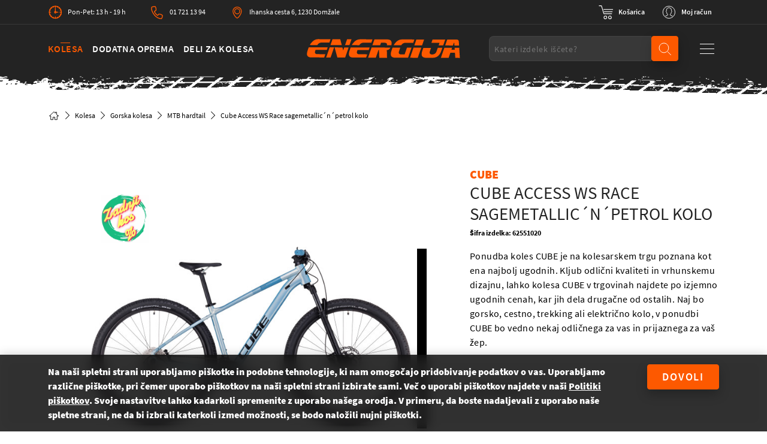

--- FILE ---
content_type: image/svg+xml
request_url: https://energijabikes.com/icons/symbol-defs.svg
body_size: 20943
content:
<svg aria-hidden="true" style="position: absolute; width: 0; height: 0; overflow: hidden;" version="1.1" xmlns="http://www.w3.org/2000/svg" xmlns:xlink="http://www.w3.org/1999/xlink">
    <defs>
        <symbol id="icon-chevron-r" viewBox="0 0 32 32">
            <path d="M20.456 15.974c0 0.151-0.058 0.302-0.173 0.417l-7.903 7.903-0.835-0.835 7.485-7.485-7.485-7.485 0.835-0.835 7.903 7.903c0.115 0.115 0.173 0.266 0.173 0.417z"></path>
        </symbol>
        <symbol id="icon-home" viewBox="0 0 25 25">
            <path fill="none" stroke="currentColor" stroke-width="1.28" stroke-miterlimit="4" stroke-linecap="round" stroke-linejoin="round" d="M18.798 9.454L18.798 4.487 15.872 4.487 15.872 6.718 12.5 3.566 2 13.381 5.15 13.381 5.15 21.781 10.354 21.781 10.354 16.075 14.645 16.075 14.645 21.781 19.85 21.781 19.85 13.381 23 13.381z"/>
        </symbol>
        <symbol id="icon-error" viewBox="0 0 32 32">
            <path fill="none" stroke="currentColor" stroke-width="1.6" stroke-miterlimit="4" stroke-linecap="butt" stroke-linejoin="miter" d="M11.773 26.051h-8.016c-0.934 0-1.507-1.024-1.018-1.821l12.198-19.822c0.466-0.757 1.568-0.757 2.034 0l12.198 19.824c0.49 0.794-0.083 1.819-1.018 1.819h-8.016"></path>
            <path fill="none" stroke="currentColor" stroke-width="1.6" stroke-miterlimit="4" stroke-linecap="butt" stroke-linejoin="round" d="M15.955 23.662c-0.99 0-1.792 0.802-1.792 1.792 0 0.989 0.802 1.792 1.792 1.792 0.989 0 1.792-0.803 1.792-1.792 0-0.99-0.803-1.792-1.792-1.792zM15.955 10.52c-0.99 0-1.792 0.77-1.792 1.859 0 1.872 0.448 7.157 0.597 7.699 0.149 0.541 0.544 1.194 1.195 1.194 0.648 0 1.045-0.653 1.194-1.194 0.15-0.542 0.598-5.826 0.598-7.699 0-1.088-0.803-1.859-1.792-1.859z"></path>
        </symbol>
        <symbol viewBox="0 0 216 120" fill="none" id="icon-bike">
            <path d="M41.928 119.289C31.002 119.289 20.708 115.046 12.988 107.315C5.248 99.584 1 89.323 1 78.39C1 67.477 5.248 57.196 12.988 49.485C20.728 41.754 31.002 37.511 41.928 37.511C52.854 37.511 63.148 41.754 70.868 49.485C78.608 57.216 82.856 67.477 82.856 78.39C82.856 89.303 78.608 99.584 70.868 107.295C63.148 115.025 52.854 119.289 41.928 119.289ZM41.928 42.631C22.178 42.631 6.126 58.685 6.126 78.39C6.126 98.115 22.199 114.148 41.928 114.148C61.678 114.148 77.73 98.095 77.73 78.39C77.75 58.685 61.677 42.631 41.928 42.631V42.631ZM174.5 119.289C163.573 119.289 153.28 115.045 145.56 107.312C137.82 99.579 133.571 89.316 133.571 78.4C133.571 67.484 137.819 57.2 145.56 49.488C153.3 41.755 163.573 37.511 174.5 37.511C185.426 37.511 195.719 41.755 203.439 49.488C211.179 57.221 215.427 67.484 215.427 78.4C215.427 89.316 211.179 99.6 203.439 107.312C195.699 115.025 185.426 119.289 174.499 119.289H174.5ZM174.5 42.612C154.75 42.612 138.697 58.67 138.697 78.38C138.697 98.11 154.771 114.147 174.499 114.147C194.249 114.147 210.301 98.09 210.301 78.38C210.301 58.67 194.249 42.612 174.499 42.612H174.5ZM88.579 44.622C87.645 44.622 86.792 44.023 86.508 43.105C86.163 41.987 86.812 40.789 87.949 40.449L151.242 21.602C152.379 21.262 153.597 21.902 153.942 23.02C154.288 24.138 153.638 25.336 152.501 25.675L89.208 44.522C89.005 44.582 88.782 44.622 88.578 44.622H88.579Z" fill="#353535"/>
            <path d="M102.035 80.178H41.437C40.236 80.178 39.259 79.184 39.259 77.987C39.259 76.79 40.236 75.796 41.437 75.796H98.798L74.21 15.62C73.762 14.504 74.291 13.247 75.41 12.78C76.53 12.334 77.793 12.861 78.24 13.957L104.05 77.113C104.316 77.783 104.254 78.574 103.847 79.183C103.42 79.791 102.748 80.177 102.036 80.177L102.035 80.178ZM174.926 81.956C174.053 81.956 173.221 81.439 172.868 80.592L158.643 46.182L142.631 6.62499C142.381 6.02499 142.423 5.34299 142.735 4.76499C143.047 4.18599 143.608 3.77299 144.253 3.64899L161.118 0.218991C161.763 0.0939912 162.428 0.258991 162.948 0.672991C163.468 1.08599 163.738 1.72699 163.738 2.38799V7.80299C163.738 9.02299 162.802 10.014 161.576 10.014C160.349 10.014 159.413 9.02199 159.413 7.80299V5.07499L147.788 7.42999L162.782 44.506L177.006 78.896C177.463 80.033 176.923 81.314 175.8 81.769C175.509 81.893 175.217 81.955 174.926 81.955V81.956Z" fill="#353535"/>
            <path d="M90.507 17.956H90.367L67.967 16.418C66.78 16.33 65.876 15.232 65.956 13.936C66.036 12.639 67.042 11.651 68.228 11.739L90.628 13.276C91.814 13.364 92.718 14.463 92.638 15.759C92.578 16.989 91.633 17.956 90.507 17.956V17.956ZM101.96 81.067C101.448 81.067 100.936 80.884 100.506 80.517C99.605 79.725 99.503 78.363 100.301 77.447L149.316 22.251C150.115 21.356 151.487 21.255 152.409 22.047C153.309 22.84 153.392 24.202 152.614 25.117L103.599 80.335C103.169 80.823 102.555 81.067 101.961 81.067H101.96Z" fill="#353535"/>
        </symbol>
        <symbol viewBox="0 0 202 130" fill="none" id="icon-people">
            <path fill-rule="evenodd" clip-rule="evenodd" d="M155.76 76.875C151.854 79.781 147.23 81.316 142.378 81.316H142.278C137.409 81.334 132.738 79.799 128.808 76.876C124.88 73.952 122.05 69.917 120.628 65.206L120.134 63.595L118.445 63.584H118.439C116.268 63.584 114.388 62.101 113.865 59.974L112.751 55.481C112.541 54.653 112.782 53.761 113.383 53.154C113.834 52.689 114.463 52.424 115.108 52.424H117.918L116.407 45C116.247 44.21 116.121 43.405 116.031 42.606C117.809 38.894 122.256 37.345 124.246 36.823L130.278 40.878C137.571 45.78 146.994 45.781 154.287 40.878L160.319 36.823C162.309 37.345 166.755 38.894 168.534 42.604C168.442 43.422 168.316 44.228 168.16 45.001L166.729 52.036L166.662 52.424H169.457C170.103 52.424 170.732 52.691 171.185 53.155C171.637 53.618 171.887 54.23 171.892 54.875C171.892 55.081 171.866 55.287 171.816 55.486L170.702 59.976C170.178 62.101 168.298 63.584 166.127 63.584H164.447L163.94 65.207C162.517 69.917 159.688 73.952 155.759 76.875H155.76ZM184.912 94.468L159.576 89.822C158.803 89.681 158.241 89.002 158.241 88.209V80.705C162.621 77.513 165.924 73.137 167.807 68.03C171.384 67.367 174.246 64.664 175.128 61.093L176.242 56.601C176.383 56.037 176.454 55.457 176.455 54.875C176.447 52.031 174.723 49.449 172.135 48.36L172.629 45.923C172.857 44.797 173.026 43.645 173.131 42.487C173.221 41.507 173.267 40.534 173.267 39.592C173.271 35.46 172.468 31.433 170.88 27.623C169.336 23.904 167.129 20.565 164.318 17.699C155.478 8.69499 142.243 5.94999 130.598 10.707C129.433 11.186 128.872 12.531 129.346 13.707C129.821 14.882 131.156 15.448 132.32 14.969C145.837 9.43999 161.295 16.032 166.777 29.663C167.545 31.572 168.091 33.565 168.404 35.599C164.7 32.862 160.432 32.123 160.242 32.091L159.352 31.941L151.756 37.049C146.001 40.916 138.565 40.916 132.811 37.049L125.214 31.942L124.324 32.092C124.134 32.123 119.86 32.866 116.158 35.602C116.809 31.312 118.506 27.23 121.088 23.758C121.466 23.276 121.633 22.673 121.562 22.063C121.49 21.453 121.186 20.907 120.707 20.527C119.72 19.743 118.282 19.914 117.502 20.913C117.477 20.946 117.452 20.979 117.435 21.004C115.482 23.643 113.962 26.562 112.915 29.681C111.84 32.879 111.295 36.214 111.296 39.592C111.298 41.713 111.514 43.843 111.938 45.923L112.432 48.36C109.844 49.449 108.119 52.031 108.112 54.876C108.112 55.456 108.183 56.037 108.324 56.601L109.438 61.091C110.318 64.663 113.181 67.367 116.758 68.03C118.643 73.137 121.945 77.513 126.326 80.705V88.209C126.326 89.002 125.764 89.68 124.99 89.822L99.655 94.468C98.898 94.606 98.161 94.791 97.44 95.01C99.54 96.077 101.52 97.365 103.632 98.415L122.71 94.917C123.119 97.309 123.945 99.579 125.169 101.671C125.803 102.762 127.199 103.129 128.293 102.483C129.376 101.838 129.737 100.425 129.097 99.332C128.12 97.659 127.474 95.842 127.173 93.929C129.406 92.946 130.889 90.681 130.889 88.209V83.396C138.16 86.789 146.407 86.789 153.678 83.396V88.209C153.678 90.682 155.162 92.949 157.398 93.931C156.245 101.367 149.818 106.929 142.33 106.929C141.552 106.926 140.77 106.874 140.002 106.76C138.761 106.576 137.594 107.442 137.407 108.696C137.223 109.949 138.085 111.122 139.327 111.31C140.303 111.456 141.297 111.53 142.283 111.53H142.31C147.038 111.53 151.618 109.823 155.209 106.722C158.722 103.688 161.073 99.508 161.855 94.917L184.095 98.994C191.38 100.327 196.664 106.712 196.661 114.177V125.27C196.661 126.538 197.684 127.57 198.943 127.57C200.201 127.57 201.223 126.538 201.223 125.27V114.177C201.228 104.487 194.368 96.197 184.913 94.467" fill="#353535"/>
            <path fill-rule="evenodd" clip-rule="evenodd" d="M39.433 61.513C37.795 61.49 36.455 60.745 35.353 59.248C33.278 56.431 32.361 50.478 34.287 47.801C35.128 46.632 35.994 46.203 37.132 46.409C37.224 48.841 37.439 51.262 37.769 53.608C38.164 56.416 38.724 59.072 39.433 61.513ZM84.993 61.513C85.707 59.028 86.263 56.318 86.648 53.446C86.955 51.163 87.151 48.806 87.232 46.432C88.725 46.127 89.555 46.944 90.172 47.802C92.102 50.481 91.182 56.437 89.103 59.253C87.993 60.757 86.645 61.501 84.993 61.513ZM62.285 76.442C57.263 76.457 53.12 74.764 49.929 71.395C41.963 62.982 41.784 46.393 41.855 42.575C44.027 40.745 50.475 34.841 54.895 25.875C59.072 30.576 67.851 38.501 82.503 43.051C82.575 48.085 82.121 63.271 74.607 71.313C71.443 74.7 67.297 76.425 62.285 76.442ZM52.301 79.008C55.239 80.462 58.568 81.198 62.211 81.198H62.301C65.926 81.186 69.239 80.448 72.161 79.002V85.418C72.161 90.89 67.707 95.343 62.231 95.343C56.756 95.343 52.301 90.89 52.301 85.418V79.008ZM26.343 124.262H5.932C6.106 123.116 6.392 121.556 6.836 119.868C7.714 116.535 9.39 112.052 12.386 109.631C17.721 105.321 40.299 93.209 48.014 89.115C49.683 95.518 55.56 100.099 62.231 100.099C68.901 100.099 74.778 95.517 76.447 89.114C79.629 90.802 84.258 93.279 89.18 95.978C90.31 96.598 91.79 96.167 92.41 95.037C93.041 93.888 92.62 92.439 91.47 91.807C85.424 88.492 79.857 85.532 76.92 83.982V75.709C77.345 75.319 77.73 74.939 78.093 74.551C80.198 72.296 81.973 69.471 83.374 66.151C83.899 66.227 84.419 66.265 84.925 66.265C88.141 66.265 90.911 64.816 92.934 62.076C96.478 57.273 97.004 49.145 94.038 45.024C93.958 44.912 93.876 44.804 93.792 44.697C97.12 33.052 96.052 23.159 90.615 15.289C82.805 3.985 68.632 0.742998 63.829 0.448998C57.269 0.0459977 52.574 3.473 50.219 5.74C47.496 4.277 44.549 4.013 41.672 4.98C36.506 6.715 32.035 12.4 30.002 19.816C29.586 21.334 29.302 23.148 29.159 25.208C29.067 26.516 30.057 27.655 31.365 27.748C31.996 27.793 32.61 27.588 33.09 27.171C33.572 26.753 33.862 26.174 33.906 25.54C34.029 23.792 34.259 22.29 34.592 21.072C36.187 15.253 39.56 10.706 43.188 9.487C45.21 8.809 47.218 9.218 49.157 10.707C50.194 11.505 51.692 11.309 52.491 10.273C52.668 10.049 56.914 4.79 63.536 5.196C67.416 5.436 80.002 8.301 86.698 17.993C91.046 24.287 92.034 32.304 89.636 41.828C88.863 41.627 88.056 41.562 87.226 41.633C87.214 41.323 87.202 41.14 87.199 41.103C87.133 40.103 86.439 39.246 85.475 38.973C65.285 33.243 56.38 20.142 56.293 20.011C55.801 19.264 54.943 18.858 54.054 18.953C53.164 19.046 52.41 19.623 52.086 20.456C47.509 32.229 38.168 39.442 38.077 39.512C37.521 39.932 37.177 40.572 37.136 41.269L37.119 41.623C36.335 41.568 35.573 41.636 34.841 41.824C34.371 38.412 34.057 35.26 33.907 32.446C33.873 31.811 33.593 31.227 33.119 30.802C32.646 30.378 32.035 30.164 31.403 30.199C30.094 30.269 29.085 31.391 29.153 32.701C29.348 36.332 29.797 40.448 30.487 44.938L30.425 45.024C27.461 49.142 27.983 57.265 31.521 62.067C33.544 64.814 36.316 66.267 39.537 66.267C40.032 66.267 40.545 66.229 41.067 66.156C42.495 69.52 44.309 72.378 46.465 74.656C46.783 74.993 47.136 75.339 47.54 75.71V83.981C41.661 87.082 15.574 100.941 9.396 105.932C1.887 111.999 0.919 125.899 0.882 126.487C0.84 127.133 1.075 127.78 1.527 128.261C1.978 128.743 2.609 129.019 3.257 129.019H26.342C27.655 129.019 28.722 127.952 28.722 126.641C28.722 125.329 27.655 124.262 26.342 124.262H26.343Z" fill="#353535"/>
            <path fill-rule="evenodd" clip-rule="evenodd" d="M123.579 126.487C123.541 125.897 122.549 111.978 115.067 105.932C112.629 103.962 106.913 100.445 98.079 95.477C96.936 94.834 95.483 95.24 94.838 96.383C94.195 97.526 94.602 98.979 95.746 99.622C106.463 105.649 110.541 108.392 112.074 109.632C116.337 113.076 117.971 120.626 118.526 124.262H33.885C32.573 124.262 31.505 125.329 31.505 126.64C31.505 127.952 32.573 129.019 33.885 129.019H121.204C121.852 129.019 122.483 128.743 122.934 128.261C123.386 127.78 123.621 127.133 123.579 126.487Z" fill="#353535"/>
            <path fill-rule="evenodd" clip-rule="evenodd" d="M201.025 126.515C201.025 126.515 200.832 127.808 200.38 128.289C199.928 128.771 199.298 129.047 198.65 129.047H111.33C110.018 129.047 108.95 127.98 108.95 126.668C108.95 125.357 110.018 124.29 111.33 124.29H199.267L200.226 126.668L201.025 126.515Z" fill="#353535"/>
        </symbol>
        <symbol id="icon-wrench" viewBox="0 0 223 110" fill="none">
            <mask id="mask0" mask-type="alpha" maskUnits="userSpaceOnUse" x="-11" y="-62" width="234" height="234">
                <path d="M137.39 -62L-11 23.673L74.32 171.452L222.71 85.7786L137.39 -62Z" fill="white"/>
            </mask>
            <g mask="url(#mask0)">
                <path fill-rule="evenodd" clip-rule="evenodd" d="M185.317 60.9314C185.033 61.0949 184.779 61.3086 184.567 61.5651L168.136 81.5074C167.169 82.6832 167.336 84.416 168.509 85.3805L185.852 99.6394C178.07 101.485 169.852 99.6544 163.544 94.4678C159.111 90.824 156.092 85.9207 154.812 80.2843C154.585 79.29 153.828 78.503 152.841 78.2401L53.3545 51.6742C52.3673 51.4104 51.3152 51.72 50.6227 52.4627C41.3233 62.4736 25.8125 63.5261 15.292 54.8741C8.98231 49.6894 5.60375 41.9855 5.92122 34.0034L23.2627 48.2597C24.4357 49.2255 26.1701 49.0556 27.1404 47.8822L43.5718 27.9421C44.036 27.3761 44.2591 26.6526 44.1882 25.9257C44.1191 25.2 43.764 24.531 43.1999 24.068L25.8561 9.80962C33.6348 7.96282 41.8552 9.79283 48.1632 14.9786C52.5992 18.624 55.6181 23.5309 56.8962 29.1646C57.1229 30.1573 57.8811 30.9446 58.8679 31.2098L158.356 57.7738C159.342 58.038 160.392 57.7295 161.087 56.9853C170.376 46.9831 185.895 45.9234 196.418 54.5738C202.726 59.7596 206.106 67.4629 205.788 75.4473L188.445 61.1876C187.88 60.7237 187.155 60.5029 186.428 60.5748C186.033 60.6124 185.654 60.7364 185.317 60.9309L185.317 60.9314ZM192.807 103.043C193.539 102.621 194.042 101.883 194.16 101.038C194.294 100.09 193.924 99.1419 193.184 98.5344L174.138 82.8756L187.066 67.1869L206.113 82.8452C206.852 83.4532 207.854 83.634 208.76 83.3211C209.658 83.0038 210.346 82.2475 210.553 81.314C213.141 69.7162 209.068 57.8418 199.922 50.3224C187.587 40.1822 169.597 41.0483 158.231 52.0421L61.8546 26.3088C60.1185 20.1578 56.6186 14.7999 51.6691 10.727C42.5191 3.20877 30.069 1.49868 19.1729 6.26999C18.3062 6.65489 17.6784 7.46541 17.5461 8.41239C17.4158 9.36061 17.7836 10.3076 18.5225 10.9155L37.5695 26.5739L24.6392 42.2619L5.59579 26.6037C4.85507 25.9968 3.85317 25.8154 2.94724 26.1283C2.04704 26.4471 1.36336 27.201 1.15554 28.135C-1.4323 39.7327 2.64108 51.608 11.7857 59.1271C24.1146 69.2672 42.0952 68.4146 53.479 57.4059L149.855 83.1419C151.593 89.2919 155.09 94.6513 160.039 98.7197C169.183 106.238 181.636 107.948 192.533 103.18C192.626 103.14 192.72 103.094 192.807 103.043" fill="#353535"/>
            </g>
            <path fill-rule="evenodd" clip-rule="evenodd" d="M151.88 69.22C152.494 68.8655 152.975 68.2798 153.176 67.5482C153.579 66.0822 152.715 64.5849 151.243 64.201L61.1679 40.7095C59.6969 40.3256 58.1787 41.2021 57.7766 42.6675C57.373 44.1326 58.2375 45.6299 59.7086 46.0138L149.784 69.5044C150.519 69.6964 151.266 69.5723 151.879 69.2183" fill="#353535"/>
        </symbol>
        <symbol id="icon-cog" viewBox="0 0 128 130" fill="none">
            <path fill-rule="evenodd" clip-rule="evenodd" d="M63.412 54.738C58.025 54.738 53.642 59.132 53.642 64.533C53.642 69.934 58.025 74.328 63.412 74.328C68.8 74.328 73.182 69.934 73.182 64.533C73.182 59.132 68.8 54.738 63.412 54.738V54.738ZM63.412 78.461C55.752 78.461 49.52 72.212 49.52 64.533C49.52 56.853 55.752 50.604 63.412 50.604C71.073 50.604 77.305 56.853 77.305 64.534C77.305 72.212 71.073 78.461 63.412 78.461" fill="#353535"/>
            <path fill-rule="evenodd" clip-rule="evenodd" d="M63.798 25.362C42.042 25.362 24.343 43.108 24.343 64.92C24.343 86.732 42.043 104.477 63.798 104.477C85.554 104.477 103.254 86.732 103.254 64.92C103.254 43.108 85.554 25.362 63.798 25.362V25.362ZM63.798 108.64C39.753 108.64 20.191 89.028 20.191 64.92C20.191 40.812 39.753 21.2 63.798 21.2C87.844 21.2 107.406 40.812 107.406 64.92C107.406 89.028 87.844 108.64 63.798 108.64" fill="#353535"/>
            <path fill-rule="evenodd" clip-rule="evenodd" d="M63.412 33.868C61.442 33.868 59.84 35.474 59.84 37.449C59.84 39.424 61.442 41.031 63.412 41.031C65.382 41.031 66.985 39.424 66.985 37.449C66.985 35.474 65.383 33.868 63.412 33.868ZM63.412 45.188C59.157 45.188 55.694 41.717 55.694 37.449C55.694 33.183 59.157 29.711 63.412 29.711C67.669 29.711 71.131 33.183 71.131 37.449C71.131 41.717 67.669 45.188 63.412 45.188ZM82.708 41.605C81.792 41.605 80.878 41.955 80.18 42.653C78.787 44.05 78.787 46.324 80.18 47.721C81.574 49.118 83.842 49.118 85.235 47.721C86.628 46.324 86.628 44.051 85.235 42.653C84.538 41.954 83.623 41.605 82.708 41.605V41.605ZM82.708 52.925C80.73 52.925 78.753 52.17 77.248 50.661C74.237 47.643 74.237 42.731 77.248 39.713C80.258 36.695 85.158 36.695 88.168 39.713C91.178 42.731 91.178 47.643 88.168 50.661C86.663 52.171 84.685 52.926 82.708 52.926V52.925ZM90.426 60.951C88.456 60.951 86.853 62.558 86.853 64.533C86.853 66.507 88.456 68.114 90.426 68.114C92.396 68.114 93.998 66.507 93.998 64.534C93.998 62.558 92.396 60.951 90.426 60.951V60.951ZM90.426 72.271C86.17 72.271 82.708 68.8 82.708 64.533C82.708 60.266 86.17 56.795 90.426 56.795C94.682 56.795 98.144 60.266 98.144 64.533C98.144 68.8 94.682 72.271 90.426 72.271ZM82.708 80.295C81.793 80.295 80.878 80.644 80.182 81.342C79.507 82.019 79.135 82.919 79.135 83.875C79.135 84.832 79.507 85.731 80.182 86.409C81.532 87.763 83.884 87.763 85.233 86.409C85.909 85.731 86.28 84.832 86.28 83.875C86.28 82.919 85.909 82.019 85.234 81.342C84.538 80.644 83.623 80.295 82.708 80.295ZM82.708 91.616C80.646 91.616 78.708 90.811 77.25 89.348C75.792 87.886 74.99 85.943 74.99 83.875C74.99 81.808 75.792 79.865 77.25 78.403C80.26 75.386 85.156 75.386 88.165 78.403C89.624 79.864 90.425 81.808 90.425 83.875C90.425 85.943 89.624 87.886 88.165 89.348C86.708 90.811 84.769 91.616 82.708 91.616ZM63.412 88.035C61.442 88.035 59.84 89.642 59.84 91.616C59.84 93.59 61.442 95.198 63.412 95.198C65.382 95.198 66.985 93.59 66.985 91.616C66.985 89.642 65.383 88.035 63.412 88.035ZM63.412 99.355C59.157 99.355 55.694 95.883 55.694 91.616C55.694 87.349 59.157 83.878 63.412 83.878C67.669 83.878 71.131 87.349 71.131 91.616C71.131 95.883 67.669 99.354 63.412 99.354V99.355ZM44.117 80.295C43.202 80.295 42.287 80.644 41.591 81.342C40.916 82.019 40.545 82.919 40.545 83.875C40.545 84.832 40.916 85.731 41.591 86.409C42.941 87.763 45.294 87.763 46.642 86.409C47.318 85.731 47.689 84.832 47.689 83.875C47.689 82.919 47.318 82.019 46.643 81.342C45.947 80.644 45.032 80.295 44.117 80.295V80.295ZM44.117 91.616C42.056 91.616 40.117 90.811 38.659 89.348C37.201 87.886 36.399 85.943 36.399 83.875C36.399 81.808 37.201 79.865 38.659 78.403C41.669 75.386 46.565 75.386 49.574 78.403C51.033 79.864 51.835 81.808 51.835 83.875C51.835 85.943 51.033 87.886 49.575 89.348C48.117 90.811 46.178 91.616 44.117 91.616V91.616ZM36.399 60.951C34.429 60.951 32.827 62.558 32.827 64.533C32.827 66.507 34.429 68.114 36.399 68.114C38.369 68.114 39.972 66.507 39.972 64.534C39.972 62.558 38.368 60.951 36.399 60.951V60.951ZM36.399 72.271C32.143 72.271 28.681 68.8 28.681 64.533C28.681 60.266 32.143 56.795 36.399 56.795C40.655 56.795 44.117 60.266 44.117 64.533C44.117 68.8 40.655 72.271 36.399 72.271ZM44.117 41.605C43.202 41.605 42.287 41.955 41.59 42.653C40.196 44.05 40.196 46.324 41.59 47.721C42.983 49.118 45.251 49.118 46.645 47.721C48.038 46.324 48.038 44.051 46.645 42.653C45.948 41.954 45.033 41.605 44.117 41.605ZM44.117 52.925C42.14 52.925 40.162 52.17 38.657 50.661C35.647 47.643 35.647 42.731 38.657 39.713C41.667 36.695 46.567 36.695 49.577 39.713C52.588 42.731 52.588 47.643 49.577 50.661C48.072 52.171 46.094 52.926 44.117 52.926" fill="#353535"/>
            <mask id="mask0" mask-type="alpha" maskUnits="userSpaceOnUse" x="0" y="0">
                <path d="M0.123993 0.371002H126.515V128.759H0.123993V0.371002Z" fill="white"/>
            </mask>
            <g mask="url(#mask0)">
                <path fill-rule="evenodd" clip-rule="evenodd" d="M49.988 115.102C50.157 115.102 50.326 115.123 50.492 115.165C52.977 115.794 55.528 116.243 58.074 116.498C58.684 116.561 59.235 116.891 59.577 117.403L63.319 122.998L67.062 117.401C67.404 116.89 67.956 116.558 68.567 116.497C71.107 116.245 73.658 115.796 76.147 115.165C76.74 115.015 77.372 115.137 77.866 115.5L83.289 119.473L84.891 112.943C85.038 112.346 85.441 111.846 85.993 111.579C88.283 110.472 90.525 109.172 92.655 107.718C93.164 107.373 93.798 107.272 94.387 107.442L100.849 109.322L100.121 102.606C100.055 101.996 100.264 101.389 100.691 100.949C102.468 99.12 104.128 97.139 105.624 95.066C105.983 94.569 106.544 94.256 107.154 94.216L113.883 93.769L110.911 87.719C110.64 87.167 110.629 86.523 110.881 85.963C111.931 83.633 112.814 81.201 113.509 78.735C113.676 78.145 114.097 77.659 114.659 77.411L120.819 74.688L115.948 70.012C115.506 69.587 115.276 68.987 115.32 68.376C115.426 66.906 115.476 65.686 115.476 64.537C115.476 63.386 115.426 62.167 115.32 60.698C115.276 60.087 115.506 59.488 115.948 59.063L120.818 54.385L114.658 51.664C114.097 51.416 113.675 50.93 113.508 50.339C112.815 47.875 111.93 45.443 110.881 43.11C110.629 42.55 110.64 41.906 110.911 41.355L113.883 35.307L107.155 34.858C106.544 34.818 105.983 34.507 105.625 34.01C104.127 31.934 102.468 29.954 100.692 28.127C100.264 27.687 100.055 27.079 100.122 26.469L100.849 19.753L94.387 21.633C93.8 21.807 93.164 21.703 92.655 21.357C90.525 19.903 88.283 18.604 85.993 17.495C85.442 17.228 85.038 16.729 84.891 16.132L83.289 9.60201L77.866 13.575C77.372 13.938 76.74 14.058 76.146 13.91C73.66 13.28 71.109 12.831 68.566 12.576C67.956 12.515 67.404 12.184 67.062 11.673L63.319 6.07601L59.577 11.673C59.235 12.184 58.683 12.515 58.072 12.576C55.534 12.83 52.983 13.278 50.492 13.91C49.899 14.058 49.267 13.938 48.773 13.575L43.35 9.60101L41.748 16.132C41.601 16.729 41.198 17.228 40.645 17.495C38.355 18.604 36.115 19.903 33.984 21.357C33.476 21.703 32.841 21.807 32.252 21.632L25.789 19.753L26.518 26.469C26.583 27.079 26.375 27.687 25.948 28.127C24.171 29.954 22.512 31.934 21.014 34.01C20.656 34.507 20.095 34.818 19.484 34.858L12.756 35.308L15.728 41.356C15.999 41.907 16.01 42.551 15.758 43.111C14.708 45.444 13.824 47.876 13.13 50.341C12.964 50.931 12.542 51.417 11.98 51.665L5.82 54.386L10.691 59.064C11.133 59.489 11.363 60.088 11.319 60.699C11.213 62.167 11.163 63.387 11.163 64.538C11.163 65.688 11.213 66.908 11.319 68.377C11.363 68.987 11.133 69.588 10.691 70.013L5.821 74.689L11.981 77.412C12.542 77.66 12.963 78.145 13.131 78.736C13.825 81.202 14.709 83.635 15.758 85.964C16.01 86.524 15.999 87.168 15.728 87.719L12.756 93.77L19.484 94.217C20.094 94.257 20.656 94.57 21.014 95.067C22.511 97.141 24.171 99.121 25.947 100.95C26.375 101.39 26.583 101.998 26.517 102.607L25.789 109.323L32.252 107.443C32.844 107.273 33.476 107.374 33.984 107.719C36.114 109.173 38.356 110.473 40.645 111.579C41.197 111.847 41.601 112.347 41.748 112.944L43.35 119.474L48.773 115.501C49.129 115.24 49.555 115.103 49.988 115.103V115.102ZM63.319 128.76C62.633 128.76 61.992 128.418 61.611 127.847L56.691 120.493C54.591 120.243 52.493 119.875 50.431 119.391L43.301 124.614C42.747 125.022 42.028 125.124 41.382 124.888C40.738 124.653 40.252 124.111 40.089 123.443L37.981 114.857C36.101 113.905 34.257 112.837 32.478 111.667L23.988 114.135C23.328 114.326 22.618 114.177 22.092 113.735C21.566 113.293 21.296 112.617 21.369 111.935L22.325 103.115C20.885 101.58 19.521 99.953 18.257 98.264L9.417 97.674C8.734 97.63 8.117 97.245 7.773 96.65C7.43 96.055 7.406 95.328 7.709 94.711L11.615 86.762C10.782 84.82 10.055 82.821 9.445 80.794L1.35 77.217C0.721996 76.94 0.273996 76.367 0.154996 75.69C0.035996 75.015 0.261996 74.323 0.756996 73.847L7.152 67.704C7.082 66.547 7.05 65.524 7.05 64.538C7.05 63.552 7.083 62.528 7.152 61.372L0.756996 55.227C0.261996 54.752 0.036996 54.061 0.154996 53.384C0.273996 52.707 0.721996 52.135 1.35 51.858L9.444 48.282C10.054 46.256 10.781 44.255 11.615 42.312L7.709 34.363C7.406 33.747 7.43 33.02 7.773 32.425C8.116 31.829 8.733 31.445 9.418 31.4L18.258 30.811C19.521 29.12 20.885 27.493 22.325 25.959L21.369 17.138C21.296 16.455 21.566 15.779 22.092 15.338C22.618 14.896 23.329 14.744 23.988 14.938L32.479 17.408C34.257 16.239 36.102 15.17 37.981 14.218L40.089 5.63001C40.253 4.96301 40.738 4.42101 41.382 4.18601C42.027 3.95301 42.747 4.05201 43.3 4.45901L50.43 9.68401C52.497 9.19901 54.596 8.82901 56.692 8.58201L61.611 1.22701C62.374 0.0850139 64.265 0.0850139 65.028 1.22701L69.946 8.58201C72.046 8.83001 74.145 9.19901 76.209 9.68401L83.339 4.45901C83.894 4.05501 84.614 3.95401 85.257 4.18601C85.901 4.42101 86.387 4.96301 86.55 5.63001L88.658 14.218C90.538 15.17 92.382 16.239 94.161 17.408L102.652 14.938C103.312 14.744 104.022 14.896 104.548 15.338C105.073 15.779 105.344 16.455 105.27 17.138L104.314 25.958C105.754 27.493 107.118 29.12 108.382 30.811L117.222 31.4C117.905 31.445 118.522 31.83 118.866 32.425C119.209 33.02 119.233 33.747 118.93 34.363L115.024 42.312C115.858 44.255 116.584 46.256 117.194 48.282L125.288 51.858C125.916 52.135 126.365 52.708 126.484 53.384C126.603 54.061 126.377 54.752 125.882 55.227L119.488 61.37C119.556 62.526 119.589 63.55 119.589 64.536C119.589 65.521 119.556 66.546 119.488 67.702L125.882 73.845C126.377 74.321 126.602 75.013 126.484 75.688C126.364 76.366 125.916 76.938 125.288 77.215L117.195 80.792C116.585 82.819 115.857 84.818 115.024 86.76L118.93 94.71C119.233 95.326 119.209 96.053 118.866 96.648C118.523 97.243 117.906 97.628 117.221 97.673L108.381 98.262C107.118 99.951 105.755 101.578 104.314 103.114L105.27 111.934C105.344 112.615 105.073 113.291 104.548 113.734C104.022 114.174 103.312 114.324 102.652 114.133L94.161 111.665C92.381 112.835 90.537 113.903 88.658 114.855L86.55 123.441C86.386 124.109 85.901 124.651 85.257 124.886C84.613 125.123 83.893 125.02 83.339 124.612L76.209 119.389C74.144 119.873 72.045 120.241 69.946 120.489L65.028 127.845C64.647 128.415 64.006 128.758 63.319 128.758" fill="#353535"/>
            </g>
        </symbol>
        <symbol id="icon-logo" viewBox="0 0 262 32">
            <path fill="#fd5900" style="fill: var(--color1, #fd5900)" d="M14.997 18.205l19.22 0.062 1.479-4.242-32.401-0.105c-0.043 0.068-0.067 0.119-0.074 0.154-0.005 0.034-0.021 0.085-0.049 0.153l-2.083 5.981c-0.594 2.080-0.859 3.904-0.795 5.473 0.176 3.651 2.7 5.485 7.57 5.5l21.846 0.071 1.952-5.623-13.574-0.043c-1.89-0.007-3.132-0.489-3.725-1.445-0.594-0.958-0.617-2.254-0.069-3.89l0.703-2.045zM25.382 5.753l13.182 0.043 1.993-5.726-21.57-0.069c-4.501-0.015-8.498 2.361-11.99 7.125-0.345 0.477-0.665 0.945-0.96 1.405-0.295 0.459-0.58 0.944-0.853 1.455l12.789 0.043c1.76-2.861 4.23-4.286 7.41-4.275zM62.166 19.177l-1.35-5.071-13.321-0.043 4.732 17.261 13.274 0.043 5.984-17.227-7.558-0.023-1.76 5.060zM43.921 0.081l-3.481 10.018 19.335 0.063-2.651-10.038-13.205-0.043zM40.658 31.285l5.984-17.227-7.581-0.025-5.984 17.227 7.581 0.025zM76.346 0.186l-7.559-0.026-3.479 10.019 7.558 0.025 3.481-10.018zM86.622 18.436l19.219 0.063 1.479-4.243-32.401-0.105c-0.043 0.068-0.067 0.119-0.074 0.154-0.005 0.034-0.021 0.085-0.049 0.153l-2.083 5.981c-0.594 2.080-0.859 3.904-0.795 5.473 0.177 3.651 2.7 5.485 7.57 5.501l21.846 0.070 1.952-5.623-13.574-0.043c-1.889-0.007-3.131-0.489-3.725-1.445-0.594-0.958-0.617-2.254-0.069-3.89l0.703-2.045zM97.006 5.984l13.182 0.043 1.994-5.725-21.571-0.070c-4.501-0.015-8.498 2.361-11.99 7.125-0.345 0.477-0.665 0.945-0.96 1.405-0.295 0.459-0.58 0.945-0.853 1.456l12.789 0.041c1.76-2.86 4.23-4.285 7.41-4.274zM142.855 14.371l-32.171-0.105-5.984 17.227 13.205 0.043 4.505-12.983 0.875 0.002 0.553 13.205 13.205 0.043-0.345-13.204 0.576 0.002c2.15 0.006 4.011-1.403 5.581-4.229zM137.161 0.382l-21.616-0.069-3.481 10.018 13.205 0.043 1.488-4.293 6.037 0.019c2.95 0.011 4.359 1.14 4.227 3.392l-0.322 0.919 7.812 0.026c0.471-2.524 0.496-4.468 0.075-5.835-0.462-2.731-2.937-4.137-7.426-4.22zM172.913 31.714l5.984-17.227-7.789-0.026-4.033 11.604-5.785-0.019c-1.889-0.006-3.139-0.487-3.748-1.444-0.608-0.958-0.624-2.254-0.046-3.89l2.182-6.287-13.182-0.043c-0.043 0.068-0.067 0.119-0.074 0.154-0.005 0.034-0.021 0.085-0.049 0.153l-2.083 5.981c-0.302 1.023-0.522 1.995-0.659 2.915-0.139 0.921-0.182 1.773-0.135 2.558 0.177 3.651 2.7 5.485 7.57 5.501l21.846 0.070zM148.406 10.449l12.767 0.041c1.76-2.86 4.23-4.285 7.41-4.274l13.182 0.043 1.993-5.725-21.571-0.070c-4.501-0.015-8.498 2.361-11.99 7.125-0.308 0.443-0.615 0.902-0.922 1.379s-0.595 0.971-0.869 1.482zM189.529 31.767l5.984-17.227-13.204-0.043-5.984 17.227 13.205 0.043zM183.689 10.562l13.204 0.043 3.481-10.018-13.205-0.043-3.479 10.019zM231.555 14.658l-7.789-0.026-2.265 6.492c-1.107 3.169-3.625 4.867-7.553 5.093-3.685-0.285-4.95-2.063-3.795-5.334l2.083-5.981-13.205-0.043-2.082 5.981c-0.594 2.079-0.859 3.904-0.796 5.472 0.224 3.652 2.816 5.486 7.778 5.502l10.993 0.035c4.962 0.016 8.791-1.796 11.488-5.438 1.158-1.532 2.145-3.354 2.96-5.467l2.182-6.287zM228.626 0.678l-13.859 0.004-1.983 5.675 13.85 0.045-1.488 4.293 7.79 0.026 3.479-10.019-7.789-0.025zM245.245 23.146l7.803 0.077 0.57 8.752 7.789 0.026-1.067-17.249-7.883-0.026 0.245 3.225-5.647-0.018 1.116-3.22-13.205-0.043-5.984 17.227 13.205 0.043 3.058-8.793zM236.346 10.733l13.205 0.043 1.529-4.396 0.806 0.002 0.315 4.402 7.904 0.026-0.398-6.295c-0.164-2.491-1.199-3.74-3.104-3.746l-16.777-0.053-3.481 10.018z"></path>
        </symbol>
        <symbol id="icon-clock" viewBox="0 0 18 18" fill="none">
            <path d="M8.91401 16.172C12.9225 16.172 16.172 12.9225 16.172 8.91401C16.172 4.90552 12.9225 1.65601 8.91401 1.65601C4.90552 1.65601 1.65601 4.90552 1.65601 8.91401C1.65601 12.9225 4.90552 16.172 8.91401 16.172Z" stroke="currentColor" stroke-linejoin="round"/>
            <path d="M8.914 8.551V3.902M9.406 8.914H12.002H9.406ZM14.435 8.914H16.167H14.435ZM1.548 8.914H3.28H1.548ZM8.914 3.332V1.604V3.332ZM8.914 16.223V14.491V16.223ZM13.411 4.356L14.024 3.743L13.411 4.356ZM3.686 14.08L4.3 13.467L3.686 14.08ZM4.343 4.317L3.73 3.704L4.343 4.317ZM14.067 14.041L13.454 13.428L14.067 14.041ZM11.285 2.948L11.614 2.144L11.285 2.948ZM6.123 15.692L6.447 14.888L6.123 15.692ZM2.917 6.447L2.114 6.123L2.917 6.447ZM15.661 11.614L14.858 11.285L15.661 11.614ZM14.841 6.477L15.644 6.149L14.841 6.477ZM2.101 11.657L2.904 11.333L2.101 11.657ZM6.499 2.917L6.17 2.11L6.499 2.917ZM11.678 15.653L11.35 14.849L11.678 15.653Z" stroke="currentColor" stroke-linejoin="round"/>
            <path d="M8.909 9.914C9.46128 9.914 9.909 9.46629 9.909 8.914C9.909 8.36172 9.46128 7.914 8.909 7.914C8.35671 7.914 7.909 8.36172 7.909 8.914C7.909 9.46629 8.35671 9.914 8.909 9.914Z" stroke="currentColor" stroke-linejoin="round"/>
        </symbol>
        <symbol id="icon-email" viewBox="0 0 32 32">
            <path fill="none" stroke="currentColor" stroke-width="1.7778" stroke-miterlimit="4" stroke-linecap="butt" stroke-linejoin="round" d="M29.44 16.64v11.52h-26.88v-11.52"></path>
            <path fill="none" stroke="currentColor" stroke-width="1.7778" stroke-miterlimit="4" stroke-linecap="butt" stroke-linejoin="round" d="M2.56 20.48v-11.52h26.88v11.52"></path>
            <path fill="none" stroke="currentColor" stroke-width="1.7778" stroke-miterlimit="4" stroke-linecap="butt" stroke-linejoin="round" d="M2.56 10.24l13.44 10.24 13.44-10.24"></path>
        </symbol>
        <symbol id="icon-phone" viewBox="0 0 32 32">
            <path fill="none" stroke="currentColor" stroke-width="1.7778" stroke-miterlimit="4" stroke-linecap="butt" stroke-linejoin="round" d="M27.111 22.624c-1.867-1.666-5.065-2.885-7.543-2.859-0.741 0.556-2.208 2.13-2.734 2.889-1.403-0.482-2.928-2.016-4.281-3.666-1.351-1.65-2.556-3.449-2.756-4.919 0.841-0.373 2.663-1.511 3.351-2.135 0.507-2.436-0.069-5.819-1.335-7.979-1.472-0.247-5.017-0.174-7.579 0.996-1.052 3.132-0.261 9.335 5.6 16.77 6.139 7.205 12.068 8.057 15.335 7.627 1.639-2.293 1.902-5.23 1.943-6.724z"></path>
        </symbol>
        <symbol id="icon-pin" viewBox="0 0 30 32">
            <path fill="none" stroke="currentColor" stroke-width="1.6842" stroke-miterlimit="4" stroke-linecap="butt" stroke-linejoin="round" d="M24.441 13.837c0 6.016-6.841 14.41-9.021 14.41-2.2 0-9.021-8.47-9.021-14.41 0-4.984 4.039-9.021 9.021-9.021s9.021 4.037 9.021 9.021z"></path>
            <path fill="none" stroke="currentColor" stroke-width="1.6842" stroke-miterlimit="4" stroke-linecap="butt" stroke-linejoin="round" d="M20.928 13.837c0 3.042-2.466 5.507-5.507 5.507s-5.509-2.466-5.509-5.507c0-3.043 2.467-5.507 5.507-5.507 3.043 0 5.509 2.464 5.509 5.507z"></path>
        </symbol>
        <symbol id="icon-fb" viewBox="0 0 32 32">
            <path fill="currentColor" d="M16 0c8.837 0 16 7.163 16 16s-7.163 16-16 16-16-7.163-16-16 7.163-16 16-16zM18.717 5.76c-3.011 0-5.073 1.908-5.073 5.414v3.021h-3.405v4.096h3.405v10.509h4.073v-10.509h3.396l0.509-4.096h-3.905v-2.615c0-1.187 0.316-1.994 1.955-1.994l2.088-0.001v-3.663c-0.361-0.050-1.6-0.161-3.043-0.161z"></path>
        </symbol>
        <symbol id="icon-ig" viewBox="0 0 32 32">
            <path fill="currentColor" d="M16 0c8.837 0 16 7.163 16 16s-7.163 16-16 16-16-7.163-16-16 7.163-16 16-16zM16.954 5.128h-1.914c-1.398 0.001-2.045 0.009-2.624 0.028l-0.287 0.010c-0.192 0.006-0.389 0.015-0.616 0.026-1.158 0.054-1.948 0.237-2.641 0.506-0.716 0.276-1.321 0.648-1.926 1.252-0.604 0.603-0.977 1.208-1.254 1.923-0.269 0.691-0.453 1.48-0.506 2.634-0.013 0.278-0.023 0.512-0.031 0.745l-0.009 0.236c-0.015 0.518-0.022 1.116-0.026 2.266v2.46c0.005 1.856 0.020 2.273 0.065 3.245 0.052 1.156 0.237 1.946 0.506 2.636 0.278 0.714 0.65 1.318 1.254 1.923 0.605 0.603 1.211 0.974 1.926 1.252 0.691 0.269 1.482 0.452 2.641 0.504 1.068 0.049 1.466 0.064 3.823 0.065h1.322c2.356-0.001 2.756-0.017 3.823-0.064 1.157-0.054 1.948-0.237 2.639-0.506 0.717-0.278 1.322-0.649 1.926-1.252 0.605-0.604 0.977-1.208 1.254-1.923 0.269-0.691 0.453-1.48 0.507-2.636l0.026-0.614 0.010-0.285c0.019-0.579 0.026-1.225 0.028-2.62v-1.91c-0.001-1.331-0.009-1.981-0.026-2.54l-0.008-0.236c-0.008-0.234-0.019-0.467-0.031-0.745-0.054-1.155-0.237-1.944-0.506-2.634-0.279-0.714-0.65-1.318-1.254-1.923-0.605-0.604-1.212-0.975-1.928-1.252-0.691-0.269-1.482-0.452-2.639-0.506-1.021-0.046-1.431-0.061-3.528-0.064zM16.973 7.084c2.026 0.003 2.415 0.017 3.418 0.063 1.062 0.049 1.638 0.225 2.021 0.374 0.507 0.197 0.87 0.431 1.251 0.812s0.616 0.742 0.813 1.248c0.15 0.384 0.326 0.957 0.375 2.016 0.046 1.001 0.060 1.39 0.064 3.412v1.948c-0.003 1.252-0.009 1.878-0.024 2.41l-0.008 0.241-0.032 0.762c-0.049 1.059-0.225 1.633-0.375 2.015-0.197 0.507-0.433 0.869-0.813 1.248-0.38 0.38-0.742 0.616-1.251 0.813-0.384 0.148-0.96 0.325-2.020 0.374-1.051 0.047-1.427 0.061-3.721 0.064h-1.349c-2.291-0.003-2.669-0.017-3.72-0.064-1.061-0.049-1.637-0.225-2.020-0.374-0.508-0.197-0.87-0.433-1.251-0.813-0.381-0.379-0.617-0.741-0.814-1.248-0.148-0.381-0.326-0.956-0.374-2.015-0.013-0.287-0.024-0.522-0.032-0.762l-0.008-0.241c-0.014-0.492-0.020-1.062-0.023-2.132v-2.504c0.004-1.783 0.019-2.181 0.063-3.135 0.047-1.059 0.225-1.633 0.374-2.016 0.197-0.507 0.433-0.868 0.814-1.248 0.38-0.38 0.742-0.614 1.251-0.812 0.384-0.148 0.96-0.325 2.020-0.374 1.004-0.046 1.391-0.060 3.419-0.064zM16 10.24c-3.181 0-5.76 2.579-5.76 5.76s2.579 5.76 5.76 5.76 5.76-2.579 5.76-5.76-2.579-5.76-5.76-5.76zM16 12.261c2.065 0 3.739 1.674 3.739 3.739s-1.674 3.739-3.739 3.739c-2.065 0-3.739-1.674-3.739-3.739s1.674-3.739 3.739-3.739zM21.76 8.96c-0.707 0-1.28 0.573-1.28 1.28s0.573 1.28 1.28 1.28 1.28-0.573 1.28-1.28-0.573-1.28-1.28-1.28z"></path>
        </symbol>
        <symbol id="icon-yt" viewBox="0 0 32 32">
            <path fill="currentColor" d="M16 0c8.837 0 16 7.163 16 16s-7.163 16-16 16-16-7.163-16-16 7.163-16 16-16zM16.236 8.796h-0.471c-0.607 0.003-2.296 0.014-4.023 0.077l-0.646 0.026c-1.504 0.068-2.936 0.177-3.597 0.355-0.934 0.253-1.673 0.996-1.924 1.94-0.406 1.528-0.448 4.538-0.454 5.165v0.233c0.005 0.627 0.049 3.636 0.454 5.166 0.251 0.943 0.988 1.687 1.924 1.939 1.462 0.394 6.71 0.449 8.141 0.457h0.227l0.073 0.001h0.424c1.43-0.009 6.678-0.064 8.14-0.458 0.934-0.252 1.673-0.996 1.924-1.939 0.406-1.53 0.448-4.539 0.454-5.166v-0.232c-0.005-0.627-0.049-3.638-0.454-5.166-0.251-0.945-0.988-1.687-1.924-1.94-0.66-0.179-2.093-0.287-3.597-0.353l-0.646-0.026c-1.727-0.064-3.416-0.077-4.023-0.078zM13.774 13.234l5.688 3.241-5.688 3.242v-6.483z"></path>
        </symbol>
        <symbol id="icon-search" viewBox="0 0 25 25" fill="none">
            <path d="M17.167 17.167L23 23M18.833 10.917C18.833 15.289 15.289 18.833 10.916 18.833C6.544 18.833 3 15.29 3 10.917C3 6.544 6.544 3 10.916 3C15.289 3 18.833 6.545 18.833 10.917Z" stroke="currentColor" stroke-linejoin="round"/>
        </symbol>
        <symbol id="icon-arrow-right" width="21" height="14" viewBox="0 0 21 14" fill="none">
            <path d="M14.1464 1.69669L19.0962 6.64643" stroke="currentColor" stroke-width="2" stroke-linecap="square"/>
            <path d="M20.0188 6.15488L13.6549 12.5188" stroke="currentColor" stroke-width="2"/>
            <path d="M19.0962 7H1.09619" stroke="currentColor" stroke-width="2" stroke-linecap="round"/>
        </symbol>
        <svg id="icon-arrow-left" width="22" height="14" viewBox="0 0 22 14" fill="none">
            <path d="M6.85355 1.69669L1.90381 6.64643" stroke="currentColor" stroke-width="2" stroke-linecap="square"/>
            <path d="M0.981167 6.15488L7.34513 12.5188" stroke="currentColor" stroke-width="2"/>
            <path d="M20.0962 7H2.0962" stroke="currentColor" stroke-width="2" stroke-linecap="round"/>
        </svg>
        <symbol id="icon-avatar" viewBox="0 0 32 32">
            <path fill="none" stroke="currentColor" stroke-width="1.28" stroke-miterlimit="4" stroke-linecap="butt" stroke-linejoin="round" d="M28.745 15.845c0 7.124-5.775 12.901-12.9 12.901-7.126 0-12.902-5.777-12.902-12.902 0.001-7.122 5.778-12.9 12.904-12.9 7.124 0 12.9 5.777 12.9 12.901z"></path>
            <path fill="none" stroke="currentColor" stroke-width="1.28" stroke-miterlimit="4" stroke-linecap="butt" stroke-linejoin="round" d="M23.585 24.23l-4.115-1.649c-0.536-0.17-1.046-0.668-1.046-1.229v-0.993c1.935-0.584 2.044-2.351 2.044-3.869 0 0 0.602-0.384 0.755-0.645 0.474-0.797 0.632-2.632 0.632-2.632l-0.851-0.594v-1.701c0-2.541-2.259-4.746-5.16-4.746s-5.161 2.204-5.161 4.745v1.702l-0.85 0.594s0.157 1.834 0.631 2.632c0.156 0.262 0.755 0.645 0.755 0.645 0 1.518 0.109 3.286 2.044 3.869v0.992c0 0.562-0.511 1.060-1.044 1.229l-4.118 1.65"></path>
        </symbol>
        <symbol id="icon-facebook" viewBox="0 0 32 32">
            <path fill="#fefefe" style="fill: var(--color1, #fefefe)" d="M30.233 0h-28.465c-0.979 0-1.768 0.792-1.768 1.767v28.465c0 0.979 0.792 1.768 1.767 1.768h15.326v-12.392h-4.172v-4.829h4.172v-3.562c0-4.133 2.523-6.383 6.211-6.383 1.765 0 3.284 0.131 3.725 0.19v4.318l-2.557 0.002c-2.004 0-2.393 0.953-2.393 2.351v3.082h4.783l-0.623 4.83h-4.16v12.392h8.153c0.977 0 1.767-0.792 1.767-1.767v-28.465c0-0.979-0.792-1.768-1.767-1.768z"></path>
        </symbol>
        <symbol id="icon-google" viewBox="0 0 32 32">
            <path fill="#4285f4" style="fill: var(--color2, #4285f4)" d="M31.242 16.294c0-1.312-0.106-2.267-0.336-3.259h-14.966v5.917h8.786c-0.176 1.47-1.134 3.683-3.259 5.171l-0.030 0.198 4.733 3.664 0.328 0.032c3.011-2.779 4.746-6.87 4.746-11.723z"></path>
            <path fill="#34a853" style="fill: var(--color3, #34a853)" d="M15.939 31.88c4.304 0 7.917-1.416 10.557-3.861l-5.030-3.896c-1.347 0.938-3.152 1.594-5.526 1.594-4.214 0-7.792-2.781-9.067-6.624l-0.187 0.016-4.92 3.808-0.064 0.179c2.619 5.206 8.005 8.784 14.24 8.784z"></path>
            <path fill="#fbbc05" style="fill: var(--color4, #fbbc05)" d="M6.872 19.093c-0.336-0.992-0.531-2.054-0.531-3.152 0-1.099 0.195-2.162 0.512-3.152l-0.008-0.213-4.981-3.869-0.163 0.078c-1.082 2.16-1.701 4.587-1.701 7.155s0.619 4.992 1.701 7.155l5.171-4.003z"></path>
            <path fill="#eb4335" style="fill: var(--color5, #eb4335)" d="M15.939 6.163c2.994 0 5.013 1.293 6.165 2.373l4.498-4.392c-2.762-2.568-6.358-4.144-10.662-4.144-6.234 0-11.619 3.578-14.24 8.784l5.154 4.003c1.293-3.843 4.872-6.624 9.088-6.624z"></path>
        </symbol>
        <symbol id="icon-avatar" viewBox="0 0 32 32">
            <path fill="none" stroke="currentColor" stroke-width="1.28" stroke-miterlimit="4" stroke-linecap="butt" stroke-linejoin="round" d="M28.745 15.845c0 7.124-5.775 12.901-12.9 12.901-7.126 0-12.902-5.777-12.902-12.902 0.001-7.122 5.778-12.9 12.904-12.9 7.124 0 12.9 5.777 12.9 12.901z"></path>
            <path fill="none" stroke="currentColor" stroke-width="1.28" stroke-miterlimit="4" stroke-linecap="butt" stroke-linejoin="round" d="M23.585 24.23l-4.115-1.649c-0.536-0.17-1.046-0.668-1.046-1.229v-0.993c1.935-0.584 2.044-2.351 2.044-3.869 0 0 0.602-0.384 0.755-0.645 0.474-0.797 0.632-2.632 0.632-2.632l-0.851-0.594v-1.701c0-2.541-2.259-4.746-5.16-4.746s-5.161 2.204-5.161 4.745v1.702l-0.85 0.594s0.157 1.834 0.631 2.632c0.156 0.262 0.755 0.645 0.755 0.645 0 1.518 0.109 3.286 2.044 3.869v0.992c0 0.562-0.511 1.060-1.044 1.229l-4.118 1.65"></path>
        </symbol>
        <symbol id="icon-cart" viewBox="0 0 31 32">
            <path fill="none" stroke="currentColor" stroke-width="1.4545" stroke-miterlimit="4" stroke-linecap="butt" stroke-linejoin="round" d="M13.94 23.949c1.673 0 3.030 1.357 3.030 3.030s-1.357 3.031-3.030 3.031c-1.674 0-3.031-1.357-3.031-3.031s1.357-3.030 3.031-3.030z"></path>
            <path fill="none" stroke="currentColor" stroke-width="1.4545" stroke-miterlimit="4" stroke-linecap="butt" stroke-linejoin="round" d="M23.637 23.949c1.673 0 3.030 1.357 3.030 3.030s-1.357 3.031-3.030 3.031-3.031-1.357-3.031-3.031c0-1.673 1.358-3.030 3.031-3.030z"></path>
            <path fill="none" stroke="currentColor" stroke-width="1.4545" stroke-miterlimit="4" stroke-linecap="butt" stroke-linejoin="round" d="M0 2.131h5.543l5.139 16.97h17.197"></path>
            <path fill="none" stroke="currentColor" stroke-width="1.4545" stroke-miterlimit="4" stroke-linecap="butt" stroke-linejoin="round" d="M10.909 14.858h18.182"></path>
            <path fill="none" stroke="currentColor" stroke-width="1.4545" stroke-miterlimit="4" stroke-linecap="butt" stroke-linejoin="round" d="M9.697 10.009h20.606"></path>
        </symbol>
        <symbol id="icon-close" viewBox="0 0 32 32">
            <path fill="none" stroke="currentColor" stroke-width="2" stroke-miterlimit="4" stroke-linecap="square" stroke-linejoin="miter" d="M7.832 7.832l16.337 16.337"></path>
            <path fill="none" stroke="currentColor" stroke-width="2" stroke-miterlimit="4" stroke-linecap="square" stroke-linejoin="miter" d="M7.832 24.169l16.337-16.337"></path>
        </symbol>
        <symbol id="icon-bin" viewBox="0 0 32 32">
            <path fill="currentColor" d="M24.672 27.29c0 0.593-0.488 1.075-1.088 1.075h-14.144c-0.6 0-1.088-0.483-1.088-1.075v-20.429h16.32v20.429zM13.248 4.71c0-0.593 0.488-1.075 1.088-1.075h4.352c0.6 0 1.088 0.483 1.088 1.075v1.075h-6.528v-1.075zM26.848 5.786h-5.984v-1.075c0-1.187-0.975-2.15-2.176-2.15h-4.352c-1.201 0-2.176 0.964-2.176 2.15v1.075h-5.984c-0.301 0-0.544 0.241-0.544 0.538s0.243 0.538 0.544 0.538h1.088v20.429c0 1.187 0.975 2.15 2.176 2.15h14.144c1.201 0 2.176-0.964 2.176-2.15v-20.429h1.088c0.301 0 0.544-0.241 0.544-0.538s-0.243-0.538-0.544-0.538z"></path>
            <path fill="currentColor" d="M16.512 26.88c0.355 0 0.64-0.251 0.64-0.561v-16.799c0-0.308-0.285-0.561-0.64-0.561s-0.64 0.251-0.64 0.561v16.8c0 0.308 0.285 0.559 0.64 0.559zM21.632 26.88c0.355 0 0.64-0.251 0.64-0.561v-16.799c0-0.308-0.285-0.559-0.64-0.559s-0.64 0.251-0.64 0.561v16.8c0 0.308 0.285 0.559 0.64 0.559zM11.392 26.88c0.353 0 0.64-0.251 0.64-0.561v-16.799c0-0.308-0.287-0.561-0.64-0.561-0.355 0-0.64 0.251-0.64 0.561v16.8c0 0.308 0.285 0.559 0.64 0.559z"></path>
        </symbol>
        <symbol id="icon-pencil" viewBox="0 0 25 25" fill="none">
            <path stroke-width="1.28" d="M16.512 4.207L19.749 7.527M3 21.645H14.083H3ZM18.537 2.579L21.414 5.479C21.517 5.584 21.517 5.752 21.413 5.856L9.155 18.196L4.3 19.868C4.24 19.888 4.182 19.832 4.201 19.772L5.767 14.779L18.161 2.577C18.265 2.474 18.434 2.475 18.537 2.579V2.579ZM4.818 17.806L6.15 19.232L4.818 17.806Z" stroke="currentColor"/>
            <path stroke-width="1.28" d="M5.76697 14.779L7.17597 15.207L7.54497 16.446L8.71097 16.807L9.15597 18.196" stroke="currentColor"/>
        </symbol>
        <symbol id="icon-tick" viewBox="0 0 32 32">
            <path fill="none" stroke="currentColor" stroke-width="2.1333" stroke-miterlimit="4" stroke-linecap="butt" stroke-linejoin="round" d="M3.84 16.508l9.333 10.372 16.126-21.76"></path>
        </symbol>
        <symbol id="icon-pdf" viewBox="0 0 32 32">
            <path fill="none" stroke="currentColor" stroke-width="1.0667" stroke-miterlimit="4" stroke-linecap="butt" stroke-linejoin="miter" d="M8.42 23.127v4.301c0 0.858 0.619 1.553 1.382 1.553h14.187c0.762 0 1.381-0.695 1.381-1.553v-14.74l-7.581-8.208h-7.987c-0.765 0-1.382 0.694-1.382 1.552v9.169"></path>
            <path fill="none" stroke="currentColor" stroke-width="1.0667" stroke-miterlimit="4" stroke-linecap="butt" stroke-linejoin="miter" d="M25.371 12.563h-6.199c-0.763 0-1.382-0.695-1.382-1.552v-6.513M5.76 16.841c0-0.857 0.619-1.551 1.382-1.551h11.523c0.765 0 1.382 0.694 1.382 1.551v4.825c0 0.857-0.619 1.551-1.382 1.551h-11.523c-0.765 0-1.382-0.694-1.382-1.551v-4.825z"></path>
            <path fill="currentColor" d="M10.279 18.876c-0.051 0.075-0.122 0.13-0.213 0.165-0.091 0.035-0.27 0.052-0.537 0.052h-0.373v-0.957h0.329c0.245 0 0.41 0.009 0.491 0.023 0.111 0.021 0.201 0.070 0.273 0.149 0.071 0.080 0.109 0.181 0.109 0.304 0 0.099-0.026 0.187-0.078 0.262zM10.378 17.618c-0.127-0.034-0.395-0.051-0.811-0.051h-1.090v3.371h0.681v-1.271h0.443c0.308 0 0.544-0.016 0.706-0.048 0.119-0.026 0.237-0.078 0.353-0.159 0.115-0.081 0.21-0.192 0.287-0.333 0.075-0.142 0.111-0.315 0.111-0.523 0-0.267-0.064-0.486-0.194-0.656s-0.292-0.279-0.485-0.33z"></path>
            <path fill="currentColor" d="M9.231 19.019h0.298c0.32 0 0.455-0.026 0.51-0.047 0.077-0.032 0.137-0.076 0.179-0.139s0.064-0.134 0.064-0.219c0-0.106-0.029-0.189-0.090-0.255-0.060-0.066-0.135-0.109-0.23-0.126-0.077-0.014-0.237-0.021-0.477-0.021h-0.254v0.806zM9.529 19.168h-0.448v-1.105h0.404c0.253 0 0.417 0.007 0.505 0.023 0.125 0.023 0.231 0.081 0.315 0.173 0.084 0.094 0.128 0.213 0.128 0.355 0 0.114-0.031 0.217-0.091 0.303-0.060 0.087-0.143 0.153-0.247 0.193-0.1 0.041-0.284 0.058-0.565 0.058zM8.55 20.864h0.531v-1.274h0.518c0.302 0 0.534-0.015 0.691-0.046 0.109-0.022 0.219-0.073 0.325-0.148 0.105-0.073 0.192-0.175 0.263-0.305 0.067-0.13 0.103-0.292 0.103-0.487 0-0.25-0.062-0.455-0.181-0.61-0.117-0.155-0.268-0.257-0.445-0.304-0.117-0.032-0.384-0.047-0.789-0.047h-1.018v3.221zM9.231 21.013h-0.831v-3.52h1.168c0.425 0 0.697 0.016 0.829 0.052 0.209 0.054 0.384 0.174 0.525 0.355 0.14 0.183 0.211 0.42 0.211 0.704 0 0.218-0.041 0.405-0.122 0.557-0.080 0.149-0.183 0.272-0.309 0.358-0.123 0.085-0.251 0.144-0.38 0.172-0.17 0.033-0.405 0.050-0.722 0.050h-0.369v1.271zM13.668 19.872c-0.046 0.151-0.107 0.26-0.179 0.325-0.071 0.067-0.164 0.113-0.274 0.141-0.085 0.021-0.222 0.032-0.412 0.032h-0.509v-2.233h0.307c0.277 0 0.464 0.011 0.558 0.032 0.128 0.028 0.233 0.080 0.316 0.158 0.083 0.079 0.147 0.188 0.192 0.327 0.047 0.14 0.070 0.339 0.070 0.601 0 0.26-0.023 0.466-0.069 0.617zM14.009 17.941c-0.142-0.149-0.311-0.252-0.508-0.309-0.147-0.043-0.363-0.064-0.643-0.064h-1.242v3.371h1.28c0.252 0 0.453-0.025 0.603-0.071 0.202-0.064 0.359-0.154 0.478-0.27 0.157-0.151 0.277-0.35 0.361-0.594 0.070-0.203 0.106-0.441 0.106-0.718 0-0.317-0.037-0.581-0.112-0.798-0.073-0.215-0.181-0.397-0.321-0.545z"></path>
            <path fill="currentColor" d="M12.37 20.294h0.432c0.183 0 0.317-0.011 0.395-0.029 0.097-0.025 0.179-0.067 0.242-0.123 0.062-0.058 0.115-0.156 0.157-0.292 0.044-0.143 0.065-0.345 0.065-0.595 0-0.252-0.021-0.446-0.064-0.577-0.043-0.127-0.1-0.225-0.174-0.295-0.073-0.068-0.166-0.115-0.281-0.14-0.087-0.021-0.271-0.031-0.541-0.031h-0.231v2.082zM12.802 20.444h-0.582v-2.381h0.382c0.285 0 0.474 0.011 0.575 0.034 0.139 0.030 0.256 0.090 0.349 0.177 0.093 0.086 0.164 0.207 0.213 0.356 0.048 0.147 0.073 0.357 0.073 0.625 0 0.267-0.025 0.48-0.071 0.639-0.050 0.165-0.117 0.283-0.201 0.359-0.081 0.073-0.186 0.127-0.307 0.156-0.090 0.023-0.23 0.035-0.43 0.035zM11.689 20.863h1.205c0.244 0 0.438-0.022 0.58-0.067 0.19-0.061 0.339-0.145 0.449-0.252 0.147-0.143 0.261-0.333 0.341-0.566 0.067-0.191 0.1-0.426 0.1-0.693 0-0.305-0.035-0.565-0.107-0.772-0.069-0.203-0.172-0.378-0.305-0.518-0.13-0.139-0.29-0.235-0.475-0.289-0.139-0.042-0.349-0.062-0.621-0.062h-1.169v3.221zM12.894 21.012h-1.355v-3.52h1.318c0.291 0 0.508 0.022 0.662 0.067 0.21 0.062 0.394 0.173 0.542 0.331 0.149 0.157 0.262 0.349 0.339 0.573 0.075 0.224 0.114 0.499 0.114 0.821 0 0.285-0.036 0.534-0.107 0.743-0.090 0.254-0.217 0.464-0.381 0.624-0.126 0.123-0.297 0.219-0.508 0.286-0.157 0.051-0.367 0.075-0.625 0.075zM15.022 20.938h0.681v-1.431h1.407v-0.57h-1.407v-0.799h1.631v-0.57h-2.311z"></path>
            <path fill="currentColor" d="M15.098 20.863h0.531v-1.433h1.407v-0.419h-1.409v-0.949h1.63v-0.419h-2.159v3.22zM15.778 21.012h-0.832v-3.52h2.462v0.72h-1.63v0.649h1.407v0.72h-1.407v1.431z"></path>
        </symbol>
        <symbol id="icon-print" viewBox="0 0 32 32">
            <path fill="none" stroke="currentColor" stroke-width="1.0667" stroke-miterlimit="4" stroke-linecap="butt" stroke-linejoin="miter" d="M8.111 10.955v-4.983c0-0.822 0.595-1.491 1.329-1.491h13.641c0.736 0 1.329 0.669 1.329 1.491v4.983M22.843 28.832h-13.163c-0.866 0-1.568-0.702-1.568-1.568v-6.455c0-0.865 0.702-1.568 1.568-1.568h13.163c0.866 0 1.568 0.703 1.568 1.568v6.455c0 0.866-0.702 1.568-1.568 1.568z"></path>
            <path fill="none" stroke="currentColor" stroke-width="1.0667" stroke-miterlimit="4" stroke-linecap="butt" stroke-linejoin="miter" d="M8.064 24.099h-3.536c-0.733 0-1.328-0.668-1.328-1.492v-10.475c0-0.825 0.595-1.493 1.328-1.493h23.397c0.734 0 1.329 0.669 1.329 1.493v10.475c0 0.825-0.595 1.493-1.329 1.493h-3.585"></path>
            <path fill="currentColor" d="M24.135 14.816c0 0.611-0.496 1.105-1.105 1.105-0.61 0-1.104-0.494-1.104-1.105 0-0.61 0.494-1.104 1.104-1.104 0.609 0 1.105 0.494 1.105 1.104zM21.119 22.549h-9.717c-0.279 0-0.505-0.227-0.505-0.507 0-0.281 0.224-0.507 0.506-0.507h9.716c0.281 0 0.507 0.226 0.507 0.507 0 0.279-0.226 0.507-0.507 0.507zM21.119 24.61h-9.717c-0.279 0-0.505-0.227-0.505-0.508 0-0.279 0.224-0.507 0.506-0.507h9.716c0.281 0 0.507 0.227 0.507 0.507 0 0.281-0.226 0.508-0.507 0.508zM17.364 26.67h-5.962c-0.281 0-0.507-0.226-0.507-0.507s0.226-0.507 0.507-0.507h5.962c0.279 0 0.507 0.226 0.507 0.507s-0.227 0.507-0.507 0.507z"></path>
        </symbol>
        <symbol id="icon-chevron-b" viewBox="0 0 32 32">
            <path fill="currentColor" d="M16 20.26c-0.145 0-0.29-0.055-0.401-0.166l-7.599-7.599 0.802-0.802 7.198 7.198 7.198-7.198 0.802 0.802-7.599 7.599c-0.111 0.111-0.256 0.166-0.401 0.166z"></path>
        </symbol>
        <symbol id="icon-mastercard" viewBox="0 0 41 32">
            <path fill="#000" style="fill: var(--color1, #000)" d="M8.376 31.881v-1.97c0-0.754-0.486-1.246-1.318-1.246-0.416 0-0.867 0.131-1.178 0.558-0.244-0.361-0.59-0.559-1.111-0.559-0.346 0-0.693 0.098-0.971 0.459v-0.392h-0.728v3.151h0.728v-1.74c0-0.558 0.312-0.82 0.798-0.82 0.485 0 0.727 0.294 0.727 0.82v1.74h0.728v-1.74c0-0.558 0.347-0.82 0.798-0.82 0.485 0 0.728 0.294 0.728 0.82v1.74h0.797zM19.16 28.73h-1.179v-0.952h-0.728v0.952h-0.658v0.625h0.658v1.443c0 0.722 0.312 1.149 1.144 1.149 0.312 0 0.66-0.099 0.902-0.23l-0.207-0.591c-0.209 0.131-0.451 0.165-0.625 0.165-0.347 0-0.486-0.198-0.486-0.526v-1.411h1.179v-0.625zM25.332 28.664c-0.414 0-0.693 0.197-0.866 0.459v-0.393h-0.728v3.151h0.728v-1.774c0-0.524 0.242-0.82 0.693-0.82 0.137 0 0.312 0.034 0.451 0.066l0.207-0.655c-0.137-0.034-0.346-0.034-0.485-0.034zM16.006 28.992c-0.347-0.229-0.834-0.328-1.353-0.328-0.832 0-1.387 0.393-1.387 1.016 0 0.526 0.416 0.821 1.143 0.92l0.347 0.032c0.381 0.066 0.59 0.165 0.59 0.328 0 0.23-0.277 0.395-0.762 0.395-0.488 0-0.869-0.165-1.111-0.328l-0.346 0.524c0.381 0.262 0.901 0.395 1.422 0.395 0.971 0 1.524-0.427 1.524-1.018 0-0.558-0.45-0.853-1.143-0.952l-0.347-0.032c-0.312-0.034-0.555-0.099-0.555-0.296 0-0.229 0.244-0.361 0.625-0.361 0.416 0 0.832 0.165 1.039 0.262l0.312-0.558zM35.352 28.664c-0.416 0-0.693 0.197-0.867 0.459v-0.393h-0.728v3.151h0.728v-1.774c0-0.524 0.244-0.82 0.693-0.82 0.139 0 0.312 0.034 0.451 0.066l0.209-0.655c-0.137-0.035-0.346-0.035-0.486-0.035zM26.059 30.306c0 0.951 0.695 1.641 1.769 1.641 0.486 0 0.832-0.099 1.179-0.361l-0.347-0.558c-0.277 0.197-0.555 0.294-0.867 0.294-0.59 0-1.006-0.393-1.006-1.016 0-0.591 0.416-0.984 1.006-1.018 0.312 0 0.59 0.099 0.869 0.296l0.346-0.558c-0.347-0.264-0.693-0.361-1.179-0.361-1.074 0-1.768 0.689-1.768 1.641zM32.786 30.306v-1.576h-0.728v0.393c-0.244-0.296-0.59-0.459-1.039-0.459-0.937 0-1.666 0.689-1.666 1.641 0 0.951 0.728 1.641 1.666 1.641 0.485 0 0.832-0.165 1.039-0.46v0.395h0.728v-1.576zM30.117 30.306c0-0.558 0.381-1.018 1.006-1.018 0.59 0 1.006 0.427 1.006 1.018 0 0.558-0.416 1.016-1.006 1.016-0.625-0.032-1.006-0.459-1.006-1.016zM21.414 28.663c-0.971 0-1.664 0.655-1.664 1.641 0 0.984 0.693 1.641 1.699 1.641 0.486 0 0.971-0.133 1.352-0.427l-0.346-0.492c-0.277 0.197-0.625 0.328-0.971 0.328-0.451 0-0.902-0.198-1.006-0.754h2.461v-0.264c0.035-1.016-0.588-1.673-1.524-1.673zM21.414 29.253c0.451 0 0.762 0.264 0.832 0.756h-1.733c0.069-0.427 0.381-0.756 0.901-0.756zM39.48 30.304v-2.822h-0.728v1.641c-0.244-0.296-0.59-0.459-1.041-0.459-0.936 0-1.664 0.689-1.664 1.641 0 0.951 0.728 1.641 1.664 1.641 0.486 0 0.834-0.165 1.041-0.46v0.395h0.728v-1.576zM36.811 30.304c0-0.558 0.381-1.018 1.006-1.018 0.59 0 1.006 0.427 1.006 1.018 0 0.558-0.416 1.016-1.006 1.016-0.625-0.032-1.006-0.459-1.006-1.016zM12.468 30.304v-1.574h-0.728v0.393c-0.242-0.296-0.59-0.459-1.039-0.459-0.937 0-1.666 0.689-1.666 1.641 0 0.951 0.728 1.641 1.666 1.641 0.485 0 0.832-0.165 1.039-0.46v0.395h0.728v-1.576zM9.763 30.304c0-0.558 0.381-1.018 1.006-1.018 0.59 0 1.006 0.427 1.006 1.018 0 0.558-0.416 1.016-1.006 1.016-0.625-0.032-1.006-0.459-1.006-1.016z"></path>
            <path fill="#ff5f00" style="fill: var(--color2, #ff5f00)" d="M15.013 2.883h11.083v20.233h-11.083z"></path>
            <path fill="#eb001b" style="fill: var(--color3, #eb001b)" d="M15.717 13c0-4.11 1.899-7.756 4.82-10.117-2.147-1.716-4.856-2.752-7.813-2.752-7 0-12.663 5.755-12.663 12.869 0 7.115 5.664 12.87 12.666 12.87 2.956 0 5.664-1.036 7.811-2.754-2.921-2.324-4.82-6.004-4.82-10.117z"></path>
            <path fill="#f79e1b" style="fill: var(--color4, #f79e1b)" d="M41.048 13c0 7.115-5.664 12.87-12.666 12.87-2.956 0-5.666-1.036-7.811-2.754 2.956-2.359 4.82-6.004 4.82-10.117 0-4.11-1.9-7.756-4.82-10.117 2.146-1.716 4.855-2.752 7.811-2.752 7.002 0 12.666 5.79 12.666 12.869z"></path>
        </symbol>
        <symbol id="icon-visa" viewBox="0 0 49 32">
            <path fill="#fff" style="fill: var(--color5, #fff)" d="M48.213 31.338h-48.010v-30.354h48.010z"></path>
            <path fill="#f7b600" style="fill: var(--color6, #f7b600)" d="M0.998 26.43h46.197v4.122h-46.197z"></path>
            <path fill="#1a1f71" style="fill: var(--color7, #1a1f71)" d="M0.998 6.039h46.197v-4.122h-46.197z"></path>
            <path fill="#1a1f71" style="fill: var(--color7, #1a1f71)" d="M23.699 10.581l-2.435 11.329h-2.947l2.435-11.329h2.945zM36.088 17.897l1.551-4.255 0.89 4.255h-2.442zM39.376 21.911h2.723l-2.379-11.329h-2.511c-0.566 0-1.043 0.326-1.255 0.831l-4.419 10.499h3.093l0.614-1.692h3.779l0.356 1.692zM31.687 18.213c0.014-2.991-4.153-3.157-4.125-4.493 0.008-0.406 0.398-0.839 1.248-0.949 0.423-0.056 1.586-0.097 2.905 0.506l0.515-2.403c-0.707-0.256-1.619-0.501-2.755-0.501-2.911 0-4.959 1.539-4.975 3.745-0.018 1.631 1.464 2.541 2.578 3.083 1.148 0.557 1.533 0.913 1.528 1.408-0.008 0.76-0.917 1.096-1.761 1.109-1.482 0.024-2.34-0.398-3.025-0.715l-0.534 2.482c0.689 0.314 1.959 0.587 3.274 0.601 3.096 0 5.12-1.521 5.128-3.876zM19.49 10.581l-4.772 11.329h-3.112l-2.349-9.042c-0.143-0.557-0.267-0.761-0.7-0.995-0.71-0.384-1.878-0.742-2.905-0.964l0.070-0.328h5.010c0.637 0 1.212 0.422 1.358 1.155l1.241 6.556 3.064-7.711h3.094z"></path>
        </symbol>
        <symbol id="icon-arrow-up" viewBox="0 0 32 32">
            <path d="M16 11.57c-0.151 0-0.302 0.058-0.418 0.172l-7.902 7.903 0.834 0.834 7.486-7.486 7.486 7.486 0.834-0.834-7.902-7.903c-0.116-0.114-0.267-0.172-0.418-0.172z"></path>
        </symbol>
        <symbol id="icon-arrow-down" viewBox="0 0 32 32">
            <path d="M16 20.43c-0.15 0-0.302-0.058-0.418-0.173l-7.902-7.904 0.835-0.834 7.485 7.485 7.485-7.485 0.835 0.835-7.902 7.904c-0.115 0.112-0.267 0.171-0.418 0.171z"></path>
        </symbol>
        <symbol id="icon-filter" viewBox="0 0 25 25">
            <g fill="none" fill-rule="evenodd">
                <g stroke="#FFF">
                    <g>
                        <g transform="translate(-62.000000, -790.000000) translate(18.000000, 780.000000) translate(44.000000, 10.000000)">
                            <path stroke-linecap="square" d="M9.5 5.5L22 5.5M3 5.5L5.5 5.5"/>
                            <circle cx="7.5" cy="5.5" r="2"/>
                            <circle cx="17.5" cy="12.5" r="2"/>
                            <circle cx="11.5" cy="19.5" r="2"/>
                            <path stroke-linecap="square" d="M19.5 12.5L22 12.5M3 12.5L15.5 12.5M3 19.5L9.5 19.5M13.5 19.5L21.5 19.5"/>
                        </g>
                    </g>
                </g>
            </g>
        </symbol>
        <symbol id="icon-sort-by" viewBox="0 0 25 25">
            <g fill="none" fill-rule="evenodd">
                <g stroke="#FFF">
                    <g>
                        <g>
                            <path stroke-linecap="square" d="M11.5 4.5L13.5 4.5M11.5 9.5L16.5 9.5M11.462 14.5L19.5 14.5M11.462 19.5L22.538 19.5M6.5 4.5L6.5 19.5" transform="translate(-237.000000, -790.000000) translate(202.000000, 780.000000) translate(35.000000, 10.000000)"/>
                            <path d="M3.98 19.037L9.017 19.037 9.017 14.003" transform="translate(-237.000000, -790.000000) translate(202.000000, 780.000000) translate(35.000000, 10.000000) translate(6.498322, 16.519806) rotate(45.000000) translate(-6.498322, -16.519806)"/>
                        </g>
                    </g>
                </g>
            </g>
        </symbol>
        <symbol id="icon-ebike" viewBox="0 0 32 32">
            <path fill="#fd5900" style="fill: var(--color1, #fd5900)" d="M32 16c0 8.837-7.163 16-16 16s-16-7.163-16-16c0-8.837 7.163-16 16-16s16 7.163 16 16z"></path>
            <path fill="none" stroke="#fff" stroke-width="0.8" stroke-miterlimit="4" stroke-linecap="butt" stroke-linejoin="round" style="stroke: var(--color2, #fff)" d="M18.713 5.649c-0.638 2.235-2.483 7.909-2.483 7.909h5.639c0.745 0 0.905 0.567 0.603 1.029-0.463 0.708-8.531 11.65-9.133 12.466-0.496 0.674-1.348 0.107-1.223-0.425l2.465-7.873h-5.639c-0.461 0-0.823-0.603-0.497-1.046 0.798-1.082 8.707-12.040 9.15-12.537s1.26-0.021 1.117 0.479z"></path>
        </symbol>
        <symbol id="icon-arrow-alt-l" viewBox="0 0 32 32">
            <path fill="currentColor" d="M2.683 16c0 0.196 0.074 0.39 0.223 0.54l10.218 10.217 1.079-1.079-9.678-9.677 9.678-9.681-1.079-1.079-10.218 10.217c-0.148 0.15-0.223 0.346-0.223 0.54z"></path>
        <path fill="none" stroke="currentColor" stroke-width="1.28" stroke-miterlimit="4" stroke-linecap="square" stroke-linejoin="miter" d="M28.832 16h-24.352"></path>
</symbol>
    <symbol id="icon-info" viewBox="0 0 32 32">
    <path fill="currentColor" d="M14 9.5c0-0.825 0.675-1.5 1.5-1.5h1c0.825 0 1.5 0.675 1.5 1.5v1c0 0.825-0.675 1.5-1.5 1.5h-1c-0.825 0-1.5-0.675-1.5-1.5v-1z"></path>
    <path fill="currentColor" d="M20 24h-8v-2h2v-6h-2v-2h6v8h2z"></path>
    <path fill="currentColor" d="M16 0c-8.837 0-16 7.163-16 16s7.163 16 16 16 16-7.163 16-16-7.163-16-16-16zM16 29c-7.18 0-13-5.82-13-13s5.82-13 13-13 13 5.82 13 13-5.82 13-13 13z"></path>
    </symbol>
    </defs>
</svg>


--- FILE ---
content_type: application/javascript; charset=utf-8
request_url: https://energijabikes.com/js/379.js
body_size: 909
content:
/*! For license information please see 379.js.LICENSE.txt */
"use strict";(self.webpackChunk=self.webpackChunk||[]).push([[379],{4379:(e,t,n)=>{function i(e){for(var t=1;t<arguments.length;t++){var n=arguments[t];for(var i in n)e[i]=n[i]}return e}n.r(t);var r=function e(t,n){function r(e,r,o){if("undefined"!=typeof document){"number"==typeof(o=i({},n,o)).expires&&(o.expires=new Date(Date.now()+864e5*o.expires)),o.expires&&(o.expires=o.expires.toUTCString()),e=encodeURIComponent(e).replace(/%(2[346B]|5E|60|7C)/g,decodeURIComponent).replace(/[()]/g,escape);var c="";for(var a in o)o[a]&&(c+="; "+a,!0!==o[a]&&(c+="="+o[a].split(";")[0]));return document.cookie=e+"="+t.write(r,e)+c}}return Object.create({set:r,get:function(e){if("undefined"!=typeof document&&(!arguments.length||e)){for(var n=document.cookie?document.cookie.split("; "):[],i={},r=0;r<n.length;r++){var o=n[r].split("="),c=o.slice(1).join("=");try{var a=decodeURIComponent(o[0]);if(i[a]=t.read(c,a),e===a)break}catch(e){}}return e?i[e]:i}},remove:function(e,t){r(e,"",i({},t,{expires:-1}))},withAttributes:function(t){return e(this.converter,i({},this.attributes,t))},withConverter:function(t){return e(i({},this.converter,t),this.attributes)}},{attributes:{value:Object.freeze(n)},converter:{value:Object.freeze(t)}})}({read:function(e){return'"'===e[0]&&(e=e.slice(1,-1)),e.replace(/(%[\dA-F]{2})+/gi,decodeURIComponent)},write:function(e){return encodeURIComponent(e).replace(/%(2[346BF]|3[AC-F]|40|5[BDE]|60|7[BCD])/g,decodeURIComponent)}},{path:"/"});const o=r;if(window.shop_questionnaire){var c=document.getElementById("shop_questionnaire");o.get("questionnaire")?c.classList.add("hidden"):c.addEventListener("click",(function(e){var t=e.target;(t.hasAttribute("data-close")||t.parentNode.hasAttribute("data-close"))&&(o.set("questionnaire","close",{expires:7}),c.classList.add("hidden"))}))}if(window.cookie_banner&&!o.get("privacy-policy")){var a=document.getElementById("cookie_banner");a.classList.remove("hidden"),a.addEventListener("click",(function(e){e.target.hasAttribute("data-close")&&(o.set("privacy-policy","accept",{expires:356}),a.classList.add("hidden"))}))}document.addEventListener("display-questionnaire",(function(){o.get("questionnaire")&&o.remove("questionnaire")}))}}]);

--- FILE ---
content_type: application/javascript; charset=utf-8
request_url: https://energijabikes.com/js/818.js
body_size: 25493
content:
/*! For license information please see 818.js.LICENSE.txt */
"use strict";(self.webpackChunk=self.webpackChunk||[]).push([[818],{9818:(t,e,r)=>{r.r(e);var i,n,s,a,o,u,h,l,f=r(6038);if(window.carousel_hero){var _=new Glide("#carousel_hero",{type:"carousel",startAt:0,perView:1,animationDuration:0,gap:0});_.on("mount.after",(function(){var t=new Event("hero-mounted");window.dispatchEvent(t)})),_.mount();var c=f.ZP.timeline();c.fromTo(".glide__slide--active .carousel-hero__title",{opacity:0,x:-500},{opacity:1,x:0,duration:.5,delay:.25}),c.fromTo(".glide__slide--active .carousel_hero__btn",{opacity:0},{opacity:1,duration:.25},">-0.5"),_.on("run.before",(function(t){c.fromTo(".glide__slide--active .carousel-hero__title",{opacity:1,x:0},{opacity:0,x:-500,duration:.5,delay:.5}),c.fromTo(".glide__slide--active .carousel_hero__btn",{opacity:1},{opacity:0,duration:.25},">-0.5")})),_.on("run.after",(function(t){f.ZP.fromTo(".glide__slide--active .carousel-hero__title",{opacity:0,x:-500},{opacity:1,x:0,duration:.5}),f.ZP.fromTo(".glide__slide--active .carousel-hero__text",{opacity:0,x:-500},{opacity:1,x:0,duration:.5}),c.fromTo(".glide__slide--active .carousel_hero__btn",{opacity:0},{opacity:1,duration:.25},">-0.5")}))}function p(){var t=window.matchMedia("(max-width: 1024px)");t.matches&&!u?(o.mount(),o.update({startAt:0}),u=!0):!t.matches&&u&&(o.destroy(),o=v("#carousel_featured_additional_equipment"),u=!1)}function d(){var t=window.matchMedia("(max-width: 1024px)");t.matches&&!l?(h.mount(),h.update({startAt:0}),l=!0):!t.matches&&l&&(h.destroy(),h=v("#carousel_featured_bike_parts"),l=!1)}function m(){var t=window.matchMedia("(max-width: 1280px)");t.matches&&!n?(i.mount(),i.update({startAt:0}),n=!0):!t.matches&&n&&(i.destroy(),i=v("#carousel_about_us"),n=!1)}function g(){var t=window.matchMedia("(max-width: 1024px)");t.matches&&!a?(s.mount(),s.update({startAt:0}),a=!0):!t.matches&&a&&(s.destroy(),s=v("#carousel_featured_bikes"),a=!1)}function v(t){if(document.querySelector(t))return new Glide(t,{type:"carousel",startAt:0,perView:2.25,peek:{before:0,after:80},breakpoints:{820:{perView:2},600:{perView:1}}})}window.carousel_reviews&&new Glide("#carousel_reviews",{type:"carousel",startAt:0,perView:4,animationTimingFunc:"linear",animationDuration:500,breakpoints:{1560:{perView:3},1280:{perView:2},678:{perView:1,peek:{before:0,after:100}}}}).mount(),document.querySelector("#carousel_about_us")&&(i=function(t){if(document.querySelector(t))return new Glide(t,{type:"carousel",startAt:0,perView:1,breakpoints:{1280:{perView:2},678:{perView:1}}})}("#carousel_about_us"),m()),document.querySelector("#carousel_featured_bikes")&&(s=v("#carousel_featured_bikes"),g()),document.querySelector("#carousel_featured_additional_equipment")&&(o=v("#carousel_featured_additional_equipment"),p()),document.querySelector("#carousel_featured_bike_parts")&&(h=v("#carousel_featured_bike_parts"),d()),window.addEventListener("resize",(function(){window.carousel_about_us&&m(),window.carousel_featured_bikes&&g(),window.carousel_featured_additional_equipment&&p(),window.carousel_featured_bike_parts&&d()})),window.carousel_highlighted&&new Glide("#carousel_highlighted",{type:"carousel",startAt:0,perView:1,animationTimingFunc:"linear",animationDuration:500}).mount(),window.carousel_about_us&&new Glide("#carousel_about_us",{type:"carousel",startAt:0,perView:1,animationTimingFunc:"linear",animationDuration:500}).mount()},6038:(t,e,r)=>{function i(t){if(void 0===t)throw new ReferenceError("this hasn't been initialised - super() hasn't been called");return t}function n(t,e){t.prototype=Object.create(e.prototype),t.prototype.constructor=t,t.__proto__=e}r.d(e,{ZP:()=>qi});var s,a,o,u,h,l,f,_,c,p,d,m,g,v,y,w,T,b,x,k,M,O,A,C,D,S,P,z,R={autoSleep:120,force3D:"auto",nullTargetWarn:1,units:{lineHeight:""}},F={duration:.5,overwrite:!1,delay:0},E=1e8,B=1e-8,I=2*Math.PI,L=I/4,V=0,q=Math.sqrt,Y=Math.cos,U=Math.sin,N=function(t){return"string"==typeof t},X=function(t){return"function"==typeof t},G=function(t){return"number"==typeof t},j=function(t){return void 0===t},Z=function(t){return"object"==typeof t},W=function(t){return!1!==t},Q=function(){return"undefined"!=typeof window},H=function(t){return X(t)||N(t)},$="function"==typeof ArrayBuffer&&ArrayBuffer.isView||function(){},J=Array.isArray,K=/(?:-?\.?\d|\.)+/gi,tt=/[-+=.]*\d+[.e\-+]*\d*[e\-+]*\d*/g,et=/[-+=.]*\d+[.e-]*\d*[a-z%]*/g,rt=/[-+=.]*\d+\.?\d*(?:e-|e\+)?\d*/gi,it=/[+-]=-?[.\d]+/,nt=/[^,'"\[\]\s]+/gi,st=/^[+\-=e\s\d]*\d+[.\d]*([a-z]*|%)\s*$/i,at={},ot={},ut=function(t){return(ot=Ft(t,at))&&kr},ht=function(t,e){return console.warn("Invalid property",t,"set to",e,"Missing plugin? gsap.registerPlugin()")},lt=function(t,e){return!e&&console.warn(t)},ft=function(t,e){return t&&(at[t]=e)&&ot&&(ot[t]=e)||at},_t=function(){return 0},ct={},pt=[],dt={},mt={},gt={},vt=30,yt=[],wt="",Tt=function(t){var e,r,i=t[0];if(Z(i)||X(i)||(t=[t]),!(e=(i._gsap||{}).harness)){for(r=yt.length;r--&&!yt[r].targetTest(i););e=yt[r]}for(r=t.length;r--;)t[r]&&(t[r]._gsap||(t[r]._gsap=new Ze(t[r],e)))||t.splice(r,1);return t},bt=function(t){return t._gsap||Tt(_e(t))[0]._gsap},xt=function(t,e,r){return(r=t[e])&&X(r)?t[e]():j(r)&&t.getAttribute&&t.getAttribute(e)||r},kt=function(t,e){return(t=t.split(",")).forEach(e)||t},Mt=function(t){return Math.round(1e5*t)/1e5||0},Ot=function(t){return Math.round(1e7*t)/1e7||0},At=function(t,e){var r=e.charAt(0),i=parseFloat(e.substr(2));return t=parseFloat(t),"+"===r?t+i:"-"===r?t-i:"*"===r?t*i:t/i},Ct=function(t,e){for(var r=e.length,i=0;t.indexOf(e[i])<0&&++i<r;);return i<r},Dt=function(){var t,e,r=pt.length,i=pt.slice(0);for(dt={},pt.length=0,t=0;t<r;t++)(e=i[t])&&e._lazy&&(e.render(e._lazy[0],e._lazy[1],!0)._lazy=0)},St=function(t,e,r,i){pt.length&&Dt(),t.render(e,r,i),pt.length&&Dt()},Pt=function(t){var e=parseFloat(t);return(e||0===e)&&(t+"").match(nt).length<2?e:N(t)?t.trim():t},zt=function(t){return t},Rt=function(t,e){for(var r in e)r in t||(t[r]=e[r]);return t},Ft=function(t,e){for(var r in e)t[r]=e[r];return t},Et=function t(e,r){for(var i in r)"__proto__"!==i&&"constructor"!==i&&"prototype"!==i&&(e[i]=Z(r[i])?t(e[i]||(e[i]={}),r[i]):r[i]);return e},Bt=function(t,e){var r,i={};for(r in t)r in e||(i[r]=t[r]);return i},It=function(t){var e,r=t.parent||a,i=t.keyframes?(e=J(t.keyframes),function(t,r){for(var i in r)i in t||"duration"===i&&e||"ease"===i||(t[i]=r[i])}):Rt;if(W(t.inherit))for(;r;)i(t,r.vars.defaults),r=r.parent||r._dp;return t},Lt=function(t,e,r,i,n){void 0===r&&(r="_first"),void 0===i&&(i="_last");var s,a=t[i];if(n)for(s=e[n];a&&a[n]>s;)a=a._prev;return a?(e._next=a._next,a._next=e):(e._next=t[r],t[r]=e),e._next?e._next._prev=e:t[i]=e,e._prev=a,e.parent=e._dp=t,e},Vt=function(t,e,r,i){void 0===r&&(r="_first"),void 0===i&&(i="_last");var n=e._prev,s=e._next;n?n._next=s:t[r]===e&&(t[r]=s),s?s._prev=n:t[i]===e&&(t[i]=n),e._next=e._prev=e.parent=null},qt=function(t,e){t.parent&&(!e||t.parent.autoRemoveChildren)&&t.parent.remove(t),t._act=0},Yt=function(t,e){if(t&&(!e||e._end>t._dur||e._start<0))for(var r=t;r;)r._dirty=1,r=r.parent;return t},Ut=function(t){for(var e=t.parent;e&&e.parent;)e._dirty=1,e.totalDuration(),e=e.parent;return t},Nt=function t(e){return!e||e._ts&&t(e.parent)},Xt=function(t){return t._repeat?Gt(t._tTime,t=t.duration()+t._rDelay)*t:0},Gt=function(t,e){var r=Math.floor(t/=e);return t&&r===t?r-1:r},jt=function(t,e){return(t-e._start)*e._ts+(e._ts>=0?0:e._dirty?e.totalDuration():e._tDur)},Zt=function(t){return t._end=Ot(t._start+(t._tDur/Math.abs(t._ts||t._rts||B)||0))},Wt=function(t,e){var r=t._dp;return r&&r.smoothChildTiming&&t._ts&&(t._start=Ot(r._time-(t._ts>0?e/t._ts:((t._dirty?t.totalDuration():t._tDur)-e)/-t._ts)),Zt(t),r._dirty||Yt(r,t)),t},Qt=function(t,e){var r;if((e._time||e._initted&&!e._dur)&&(r=jt(t.rawTime(),e),(!e._dur||oe(0,e.totalDuration(),r)-e._tTime>B)&&e.render(r,!0)),Yt(t,e)._dp&&t._initted&&t._time>=t._dur&&t._ts){if(t._dur<t.duration())for(r=t;r._dp;)r.rawTime()>=0&&r.totalTime(r._tTime),r=r._dp;t._zTime=-1e-8}},Ht=function(t,e,r,i){return e.parent&&qt(e),e._start=Ot((G(r)?r:r||t!==a?ne(t,r,e):t._time)+e._delay),e._end=Ot(e._start+(e.totalDuration()/Math.abs(e.timeScale())||0)),Lt(t,e,"_first","_last",t._sort?"_start":0),te(e)||(t._recent=e),i||Qt(t,e),t},$t=function(t,e){return(at.ScrollTrigger||ht("scrollTrigger",e))&&at.ScrollTrigger.create(e,t)},Jt=function(t,e,r,i){return er(t,e),t._initted?!r&&t._pt&&(t._dur&&!1!==t.vars.lazy||!t._dur&&t.vars.lazy)&&f!==Fe.frame?(pt.push(t),t._lazy=[e,i],1):void 0:1},Kt=function t(e){var r=e.parent;return r&&r._ts&&r._initted&&!r._lock&&(r.rawTime()<0||t(r))},te=function(t){var e=t.data;return"isFromStart"===e||"isStart"===e},ee=function(t,e,r,i){var n=t._repeat,s=Ot(e)||0,a=t._tTime/t._tDur;return a&&!i&&(t._time*=s/t._dur),t._dur=s,t._tDur=n?n<0?1e10:Ot(s*(n+1)+t._rDelay*n):s,a>0&&!i?Wt(t,t._tTime=t._tDur*a):t.parent&&Zt(t),r||Yt(t.parent,t),t},re=function(t){return t instanceof Qe?Yt(t):ee(t,t._dur)},ie={_start:0,endTime:_t,totalDuration:_t},ne=function t(e,r,i){var n,s,a,o=e.labels,u=e._recent||ie,h=e.duration()>=E?u.endTime(!1):e._dur;return N(r)&&(isNaN(r)||r in o)?(s=r.charAt(0),a="%"===r.substr(-1),n=r.indexOf("="),"<"===s||">"===s?(n>=0&&(r=r.replace(/=/,"")),("<"===s?u._start:u.endTime(u._repeat>=0))+(parseFloat(r.substr(1))||0)*(a?(n<0?u:i).totalDuration()/100:1)):n<0?(r in o||(o[r]=h),o[r]):(s=parseFloat(r.charAt(n-1)+r.substr(n+1)),a&&i&&(s=s/100*(J(i)?i[0]:i).totalDuration()),n>1?t(e,r.substr(0,n-1),i)+s:h+s)):null==r?h:+r},se=function(t,e,r){var i,n,s=G(e[1]),a=(s?2:1)+(t<2?0:1),o=e[a];if(s&&(o.duration=e[1]),o.parent=r,t){for(i=o,n=r;n&&!("immediateRender"in i);)i=n.vars.defaults||{},n=W(n.vars.inherit)&&n.parent;o.immediateRender=W(i.immediateRender),t<2?o.runBackwards=1:o.startAt=e[a-1]}return new ar(e[0],o,e[a+1])},ae=function(t,e){return t||0===t?e(t):e},oe=function(t,e,r){return r<t?t:r>e?e:r},ue=function(t,e){return N(t)&&(e=st.exec(t))?e[1]:""},he=[].slice,le=function(t,e){return t&&Z(t)&&"length"in t&&(!e&&!t.length||t.length-1 in t&&Z(t[0]))&&!t.nodeType&&t!==o},fe=function(t,e,r){return void 0===r&&(r=[]),t.forEach((function(t){var i;return N(t)&&!e||le(t,1)?(i=r).push.apply(i,_e(t)):r.push(t)}))||r},_e=function(t,e,r){return!N(t)||r||!u&&Ee()?J(t)?fe(t,r):le(t)?he.call(t,0):t?[t]:[]:he.call((e||h).querySelectorAll(t),0)},ce=function(t){return t.sort((function(){return.5-Math.random()}))},pe=function(t){if(X(t))return t;var e=Z(t)?t:{each:t},r=Ue(e.ease),i=e.from||0,n=parseFloat(e.base)||0,s={},a=i>0&&i<1,o=isNaN(i)||a,u=e.axis,h=i,l=i;return N(i)?h=l={center:.5,edges:.5,end:1}[i]||0:!a&&o&&(h=i[0],l=i[1]),function(t,a,f){var _,c,p,d,m,g,v,y,w,T=(f||e).length,b=s[T];if(!b){if(!(w="auto"===e.grid?0:(e.grid||[1,E])[1])){for(v=-E;v<(v=f[w++].getBoundingClientRect().left)&&w<T;);w--}for(b=s[T]=[],_=o?Math.min(w,T)*h-.5:i%w,c=w===E?0:o?T*l/w-.5:i/w|0,v=0,y=E,g=0;g<T;g++)p=g%w-_,d=c-(g/w|0),b[g]=m=u?Math.abs("y"===u?d:p):q(p*p+d*d),m>v&&(v=m),m<y&&(y=m);"random"===i&&ce(b),b.max=v-y,b.min=y,b.v=T=(parseFloat(e.amount)||parseFloat(e.each)*(w>T?T-1:u?"y"===u?T/w:w:Math.max(w,T/w))||0)*("edges"===i?-1:1),b.b=T<0?n-T:n,b.u=ue(e.amount||e.each)||0,r=r&&T<0?qe(r):r}return T=(b[t]-b.min)/b.max||0,Ot(b.b+(r?r(T):T)*b.v)+b.u}},de=function(t){var e=Math.pow(10,((t+"").split(".")[1]||"").length);return function(r){var i=Math.round(parseFloat(r)/t)*t*e;return(i-i%1)/e+(G(r)?0:ue(r))}},me=function(t,e){var r,i,n=J(t);return!n&&Z(t)&&(r=n=t.radius||E,t.values?(t=_e(t.values),(i=!G(t[0]))&&(r*=r)):t=de(t.increment)),ae(e,n?X(t)?function(e){return i=t(e),Math.abs(i-e)<=r?i:e}:function(e){for(var n,s,a=parseFloat(i?e.x:e),o=parseFloat(i?e.y:0),u=E,h=0,l=t.length;l--;)(n=i?(n=t[l].x-a)*n+(s=t[l].y-o)*s:Math.abs(t[l]-a))<u&&(u=n,h=l);return h=!r||u<=r?t[h]:e,i||h===e||G(e)?h:h+ue(e)}:de(t))},ge=function(t,e,r,i){return ae(J(t)?!e:!0===r?!!(r=0):!i,(function(){return J(t)?t[~~(Math.random()*t.length)]:(r=r||1e-5)&&(i=r<1?Math.pow(10,(r+"").length-2):1)&&Math.floor(Math.round((t-r/2+Math.random()*(e-t+.99*r))/r)*r*i)/i}))},ve=function(t,e,r){return ae(r,(function(r){return t[~~e(r)]}))},ye=function(t){for(var e,r,i,n,s=0,a="";~(e=t.indexOf("random(",s));)i=t.indexOf(")",e),n="["===t.charAt(e+7),r=t.substr(e+7,i-e-7).match(n?nt:K),a+=t.substr(s,e-s)+ge(n?r:+r[0],n?0:+r[1],+r[2]||1e-5),s=i+1;return a+t.substr(s,t.length-s)},we=function(t,e,r,i,n){var s=e-t,a=i-r;return ae(n,(function(e){return r+((e-t)/s*a||0)}))},Te=function(t,e,r){var i,n,s,a=t.labels,o=E;for(i in a)(n=a[i]-e)<0==!!r&&n&&o>(n=Math.abs(n))&&(s=i,o=n);return s},be=function(t,e,r){var i,n,s=t.vars,a=s[e];if(a)return i=s[e+"Params"],n=s.callbackScope||t,r&&pt.length&&Dt(),i?a.apply(n,i):a.call(n)},xe=function(t){return qt(t),t.scrollTrigger&&t.scrollTrigger.kill(!1),t.progress()<1&&be(t,"onInterrupt"),t},ke=function(t){var e=(t=!t.name&&t.default||t).name,r=X(t),i=e&&!r&&t.init?function(){this._props=[]}:t,n={init:_t,render:dr,add:Ke,kill:gr,modifier:mr,rawVars:0},s={targetTest:0,get:0,getSetter:fr,aliases:{},register:0};if(Ee(),t!==i){if(mt[e])return;Rt(i,Rt(Bt(t,n),s)),Ft(i.prototype,Ft(n,Bt(t,s))),mt[i.prop=e]=i,t.targetTest&&(yt.push(i),ct[e]=1),e=("css"===e?"CSS":e.charAt(0).toUpperCase()+e.substr(1))+"Plugin"}ft(e,i),t.register&&t.register(kr,i,wr)},Me=255,Oe={aqua:[0,Me,Me],lime:[0,Me,0],silver:[192,192,192],black:[0,0,0],maroon:[128,0,0],teal:[0,128,128],blue:[0,0,Me],navy:[0,0,128],white:[Me,Me,Me],olive:[128,128,0],yellow:[Me,Me,0],orange:[Me,165,0],gray:[128,128,128],purple:[128,0,128],green:[0,128,0],red:[Me,0,0],pink:[Me,192,203],cyan:[0,Me,Me],transparent:[Me,Me,Me,0]},Ae=function(t,e,r){return(6*(t+=t<0?1:t>1?-1:0)<1?e+(r-e)*t*6:t<.5?r:3*t<2?e+(r-e)*(2/3-t)*6:e)*Me+.5|0},Ce=function(t,e,r){var i,n,s,a,o,u,h,l,f,_,c=t?G(t)?[t>>16,t>>8&Me,t&Me]:0:Oe.black;if(!c){if(","===t.substr(-1)&&(t=t.substr(0,t.length-1)),Oe[t])c=Oe[t];else if("#"===t.charAt(0)){if(t.length<6&&(i=t.charAt(1),n=t.charAt(2),s=t.charAt(3),t="#"+i+i+n+n+s+s+(5===t.length?t.charAt(4)+t.charAt(4):"")),9===t.length)return[(c=parseInt(t.substr(1,6),16))>>16,c>>8&Me,c&Me,parseInt(t.substr(7),16)/255];c=[(t=parseInt(t.substr(1),16))>>16,t>>8&Me,t&Me]}else if("hsl"===t.substr(0,3))if(c=_=t.match(K),e){if(~t.indexOf("="))return c=t.match(tt),r&&c.length<4&&(c[3]=1),c}else a=+c[0]%360/360,o=+c[1]/100,i=2*(u=+c[2]/100)-(n=u<=.5?u*(o+1):u+o-u*o),c.length>3&&(c[3]*=1),c[0]=Ae(a+1/3,i,n),c[1]=Ae(a,i,n),c[2]=Ae(a-1/3,i,n);else c=t.match(K)||Oe.transparent;c=c.map(Number)}return e&&!_&&(i=c[0]/Me,n=c[1]/Me,s=c[2]/Me,u=((h=Math.max(i,n,s))+(l=Math.min(i,n,s)))/2,h===l?a=o=0:(f=h-l,o=u>.5?f/(2-h-l):f/(h+l),a=h===i?(n-s)/f+(n<s?6:0):h===n?(s-i)/f+2:(i-n)/f+4,a*=60),c[0]=~~(a+.5),c[1]=~~(100*o+.5),c[2]=~~(100*u+.5)),r&&c.length<4&&(c[3]=1),c},De=function(t){var e=[],r=[],i=-1;return t.split(Pe).forEach((function(t){var n=t.match(et)||[];e.push.apply(e,n),r.push(i+=n.length+1)})),e.c=r,e},Se=function(t,e,r){var i,n,s,a,o="",u=(t+o).match(Pe),h=e?"hsla(":"rgba(",l=0;if(!u)return t;if(u=u.map((function(t){return(t=Ce(t,e,1))&&h+(e?t[0]+","+t[1]+"%,"+t[2]+"%,"+t[3]:t.join(","))+")"})),r&&(s=De(t),(i=r.c).join(o)!==s.c.join(o)))for(a=(n=t.replace(Pe,"1").split(et)).length-1;l<a;l++)o+=n[l]+(~i.indexOf(l)?u.shift()||h+"0,0,0,0)":(s.length?s:u.length?u:r).shift());if(!n)for(a=(n=t.split(Pe)).length-1;l<a;l++)o+=n[l]+u[l];return o+n[a]},Pe=function(){var t,e="(?:\\b(?:(?:rgb|rgba|hsl|hsla)\\(.+?\\))|\\B#(?:[0-9a-f]{3,4}){1,2}\\b";for(t in Oe)e+="|"+t+"\\b";return new RegExp(e+")","gi")}(),ze=/hsl[a]?\(/,Re=function(t){var e,r=t.join(" ");if(Pe.lastIndex=0,Pe.test(r))return e=ze.test(r),t[1]=Se(t[1],e),t[0]=Se(t[0],e,De(t[1])),!0},Fe=(w=Date.now,T=500,b=33,x=w(),k=x,O=M=1e3/240,C=function t(e){var r,i,n,s,a=w()-k,o=!0===e;if(a>T&&(x+=a-b),((r=(n=(k+=a)-x)-O)>0||o)&&(s=++g.frame,v=n-1e3*g.time,g.time=n/=1e3,O+=r+(r>=M?4:M-r),i=1),o||(p=d(t)),i)for(y=0;y<A.length;y++)A[y](n,v,s,e)},g={time:0,frame:0,tick:function(){C(!0)},deltaRatio:function(t){return v/(1e3/(t||60))},wake:function(){l&&(!u&&Q()&&(o=u=window,h=o.document||{},at.gsap=kr,(o.gsapVersions||(o.gsapVersions=[])).push(kr.version),ut(ot||o.GreenSockGlobals||!o.gsap&&o||{}),m=o.requestAnimationFrame),p&&g.sleep(),d=m||function(t){return setTimeout(t,O-1e3*g.time+1|0)},c=1,C(2))},sleep:function(){(m?o.cancelAnimationFrame:clearTimeout)(p),c=0,d=_t},lagSmoothing:function(t,e){T=t||1e8,b=Math.min(e,T,0)},fps:function(t){M=1e3/(t||240),O=1e3*g.time+M},add:function(t,e,r){var i=e?function(e,r,n,s){t(e,r,n,s),g.remove(i)}:t;return g.remove(t),A[r?"unshift":"push"](i),Ee(),i},remove:function(t,e){~(e=A.indexOf(t))&&A.splice(e,1)&&y>=e&&y--},_listeners:A=[]}),Ee=function(){return!c&&Fe.wake()},Be={},Ie=/^[\d.\-M][\d.\-,\s]/,Le=/["']/g,Ve=function(t){for(var e,r,i,n={},s=t.substr(1,t.length-3).split(":"),a=s[0],o=1,u=s.length;o<u;o++)r=s[o],e=o!==u-1?r.lastIndexOf(","):r.length,i=r.substr(0,e),n[a]=isNaN(i)?i.replace(Le,"").trim():+i,a=r.substr(e+1).trim();return n},qe=function(t){return function(e){return 1-t(1-e)}},Ye=function t(e,r){for(var i,n=e._first;n;)n instanceof Qe?t(n,r):!n.vars.yoyoEase||n._yoyo&&n._repeat||n._yoyo===r||(n.timeline?t(n.timeline,r):(i=n._ease,n._ease=n._yEase,n._yEase=i,n._yoyo=r)),n=n._next},Ue=function(t,e){return t&&(X(t)?t:Be[t]||function(t){var e,r,i,n,s=(t+"").split("("),a=Be[s[0]];return a&&s.length>1&&a.config?a.config.apply(null,~t.indexOf("{")?[Ve(s[1])]:(e=t,r=e.indexOf("(")+1,i=e.indexOf(")"),n=e.indexOf("(",r),e.substring(r,~n&&n<i?e.indexOf(")",i+1):i)).split(",").map(Pt)):Be._CE&&Ie.test(t)?Be._CE("",t):a}(t))||e},Ne=function(t,e,r,i){void 0===r&&(r=function(t){return 1-e(1-t)}),void 0===i&&(i=function(t){return t<.5?e(2*t)/2:1-e(2*(1-t))/2});var n,s={easeIn:e,easeOut:r,easeInOut:i};return kt(t,(function(t){for(var e in Be[t]=at[t]=s,Be[n=t.toLowerCase()]=r,s)Be[n+("easeIn"===e?".in":"easeOut"===e?".out":".inOut")]=Be[t+"."+e]=s[e]})),s},Xe=function(t){return function(e){return e<.5?(1-t(1-2*e))/2:.5+t(2*(e-.5))/2}},Ge=function t(e,r,i){var n=r>=1?r:1,s=(i||(e?.3:.45))/(r<1?r:1),a=s/I*(Math.asin(1/n)||0),o=function(t){return 1===t?1:n*Math.pow(2,-10*t)*U((t-a)*s)+1},u="out"===e?o:"in"===e?function(t){return 1-o(1-t)}:Xe(o);return s=I/s,u.config=function(r,i){return t(e,r,i)},u},je=function t(e,r){void 0===r&&(r=1.70158);var i=function(t){return t?--t*t*((r+1)*t+r)+1:0},n="out"===e?i:"in"===e?function(t){return 1-i(1-t)}:Xe(i);return n.config=function(r){return t(e,r)},n};kt("Linear,Quad,Cubic,Quart,Quint,Strong",(function(t,e){var r=e<5?e+1:e;Ne(t+",Power"+(r-1),e?function(t){return Math.pow(t,r)}:function(t){return t},(function(t){return 1-Math.pow(1-t,r)}),(function(t){return t<.5?Math.pow(2*t,r)/2:1-Math.pow(2*(1-t),r)/2}))})),Be.Linear.easeNone=Be.none=Be.Linear.easeIn,Ne("Elastic",Ge("in"),Ge("out"),Ge()),D=7.5625,P=1/(S=2.75),Ne("Bounce",(function(t){return 1-z(1-t)}),z=function(t){return t<P?D*t*t:t<.7272727272727273?D*Math.pow(t-1.5/S,2)+.75:t<.9090909090909092?D*(t-=2.25/S)*t+.9375:D*Math.pow(t-2.625/S,2)+.984375}),Ne("Expo",(function(t){return t?Math.pow(2,10*(t-1)):0})),Ne("Circ",(function(t){return-(q(1-t*t)-1)})),Ne("Sine",(function(t){return 1===t?1:1-Y(t*L)})),Ne("Back",je("in"),je("out"),je()),Be.SteppedEase=Be.steps=at.SteppedEase={config:function(t,e){void 0===t&&(t=1);var r=1/t,i=t+(e?0:1),n=e?1:0;return function(t){return((i*oe(0,.99999999,t)|0)+n)*r}}},F.ease=Be["quad.out"],kt("onComplete,onUpdate,onStart,onRepeat,onReverseComplete,onInterrupt",(function(t){return wt+=t+","+t+"Params,"}));var Ze=function(t,e){this.id=V++,t._gsap=this,this.target=t,this.harness=e,this.get=e?e.get:xt,this.set=e?e.getSetter:fr},We=function(){function t(t){this.vars=t,this._delay=+t.delay||0,(this._repeat=t.repeat===1/0?-2:t.repeat||0)&&(this._rDelay=t.repeatDelay||0,this._yoyo=!!t.yoyo||!!t.yoyoEase),this._ts=1,ee(this,+t.duration,1,1),this.data=t.data,c||Fe.wake()}var e=t.prototype;return e.delay=function(t){return t||0===t?(this.parent&&this.parent.smoothChildTiming&&this.startTime(this._start+t-this._delay),this._delay=t,this):this._delay},e.duration=function(t){return arguments.length?this.totalDuration(this._repeat>0?t+(t+this._rDelay)*this._repeat:t):this.totalDuration()&&this._dur},e.totalDuration=function(t){return arguments.length?(this._dirty=0,ee(this,this._repeat<0?t:(t-this._repeat*this._rDelay)/(this._repeat+1))):this._tDur},e.totalTime=function(t,e){if(Ee(),!arguments.length)return this._tTime;var r=this._dp;if(r&&r.smoothChildTiming&&this._ts){for(Wt(this,t),!r._dp||r.parent||Qt(r,this);r&&r.parent;)r.parent._time!==r._start+(r._ts>=0?r._tTime/r._ts:(r.totalDuration()-r._tTime)/-r._ts)&&r.totalTime(r._tTime,!0),r=r.parent;!this.parent&&this._dp.autoRemoveChildren&&(this._ts>0&&t<this._tDur||this._ts<0&&t>0||!this._tDur&&!t)&&Ht(this._dp,this,this._start-this._delay)}return(this._tTime!==t||!this._dur&&!e||this._initted&&Math.abs(this._zTime)===B||!t&&!this._initted&&(this.add||this._ptLookup))&&(this._ts||(this._pTime=t),St(this,t,e)),this},e.time=function(t,e){return arguments.length?this.totalTime(Math.min(this.totalDuration(),t+Xt(this))%(this._dur+this._rDelay)||(t?this._dur:0),e):this._time},e.totalProgress=function(t,e){return arguments.length?this.totalTime(this.totalDuration()*t,e):this.totalDuration()?Math.min(1,this._tTime/this._tDur):this.ratio},e.progress=function(t,e){return arguments.length?this.totalTime(this.duration()*(!this._yoyo||1&this.iteration()?t:1-t)+Xt(this),e):this.duration()?Math.min(1,this._time/this._dur):this.ratio},e.iteration=function(t,e){var r=this.duration()+this._rDelay;return arguments.length?this.totalTime(this._time+(t-1)*r,e):this._repeat?Gt(this._tTime,r)+1:1},e.timeScale=function(t){if(!arguments.length)return-1e-8===this._rts?0:this._rts;if(this._rts===t)return this;var e=this.parent&&this._ts?jt(this.parent._time,this):this._tTime;return this._rts=+t||0,this._ts=this._ps||-1e-8===t?0:this._rts,this.totalTime(oe(-this._delay,this._tDur,e),!0),Zt(this),Ut(this)},e.paused=function(t){return arguments.length?(this._ps!==t&&(this._ps=t,t?(this._pTime=this._tTime||Math.max(-this._delay,this.rawTime()),this._ts=this._act=0):(Ee(),this._ts=this._rts,this.totalTime(this.parent&&!this.parent.smoothChildTiming?this.rawTime():this._tTime||this._pTime,1===this.progress()&&Math.abs(this._zTime)!==B&&(this._tTime-=B)))),this):this._ps},e.startTime=function(t){if(arguments.length){this._start=t;var e=this.parent||this._dp;return e&&(e._sort||!this.parent)&&Ht(e,this,t-this._delay),this}return this._start},e.endTime=function(t){return this._start+(W(t)?this.totalDuration():this.duration())/Math.abs(this._ts||1)},e.rawTime=function(t){var e=this.parent||this._dp;return e?t&&(!this._ts||this._repeat&&this._time&&this.totalProgress()<1)?this._tTime%(this._dur+this._rDelay):this._ts?jt(e.rawTime(t),this):this._tTime:this._tTime},e.globalTime=function(t){for(var e=this,r=arguments.length?t:e.rawTime();e;)r=e._start+r/(e._ts||1),e=e._dp;return r},e.repeat=function(t){return arguments.length?(this._repeat=t===1/0?-2:t,re(this)):-2===this._repeat?1/0:this._repeat},e.repeatDelay=function(t){if(arguments.length){var e=this._time;return this._rDelay=t,re(this),e?this.time(e):this}return this._rDelay},e.yoyo=function(t){return arguments.length?(this._yoyo=t,this):this._yoyo},e.seek=function(t,e){return this.totalTime(ne(this,t),W(e))},e.restart=function(t,e){return this.play().totalTime(t?-this._delay:0,W(e))},e.play=function(t,e){return null!=t&&this.seek(t,e),this.reversed(!1).paused(!1)},e.reverse=function(t,e){return null!=t&&this.seek(t||this.totalDuration(),e),this.reversed(!0).paused(!1)},e.pause=function(t,e){return null!=t&&this.seek(t,e),this.paused(!0)},e.resume=function(){return this.paused(!1)},e.reversed=function(t){return arguments.length?(!!t!==this.reversed()&&this.timeScale(-this._rts||(t?-1e-8:0)),this):this._rts<0},e.invalidate=function(){return this._initted=this._act=0,this._zTime=-1e-8,this},e.isActive=function(){var t,e=this.parent||this._dp,r=this._start;return!(e&&!(this._ts&&this._initted&&e.isActive()&&(t=e.rawTime(!0))>=r&&t<this.endTime(!0)-B))},e.eventCallback=function(t,e,r){var i=this.vars;return arguments.length>1?(e?(i[t]=e,r&&(i[t+"Params"]=r),"onUpdate"===t&&(this._onUpdate=e)):delete i[t],this):i[t]},e.then=function(t){var e=this;return new Promise((function(r){var i=X(t)?t:zt,n=function(){var t=e.then;e.then=null,X(i)&&(i=i(e))&&(i.then||i===e)&&(e.then=t),r(i),e.then=t};e._initted&&1===e.totalProgress()&&e._ts>=0||!e._tTime&&e._ts<0?n():e._prom=n}))},e.kill=function(){xe(this)},t}();Rt(We.prototype,{_time:0,_start:0,_end:0,_tTime:0,_tDur:0,_dirty:0,_repeat:0,_yoyo:!1,parent:null,_initted:!1,_rDelay:0,_ts:1,_dp:0,ratio:0,_zTime:-1e-8,_prom:0,_ps:!1,_rts:1});var Qe=function(t){function e(e,r){var n;return void 0===e&&(e={}),(n=t.call(this,e)||this).labels={},n.smoothChildTiming=!!e.smoothChildTiming,n.autoRemoveChildren=!!e.autoRemoveChildren,n._sort=W(e.sortChildren),a&&Ht(e.parent||a,i(n),r),e.reversed&&n.reverse(),e.paused&&n.paused(!0),e.scrollTrigger&&$t(i(n),e.scrollTrigger),n}n(e,t);var r=e.prototype;return r.to=function(t,e,r){return se(0,arguments,this),this},r.from=function(t,e,r){return se(1,arguments,this),this},r.fromTo=function(t,e,r,i){return se(2,arguments,this),this},r.set=function(t,e,r){return e.duration=0,e.parent=this,It(e).repeatDelay||(e.repeat=0),e.immediateRender=!!e.immediateRender,new ar(t,e,ne(this,r),1),this},r.call=function(t,e,r){return Ht(this,ar.delayedCall(0,t,e),r)},r.staggerTo=function(t,e,r,i,n,s,a){return r.duration=e,r.stagger=r.stagger||i,r.onComplete=s,r.onCompleteParams=a,r.parent=this,new ar(t,r,ne(this,n)),this},r.staggerFrom=function(t,e,r,i,n,s,a){return r.runBackwards=1,It(r).immediateRender=W(r.immediateRender),this.staggerTo(t,e,r,i,n,s,a)},r.staggerFromTo=function(t,e,r,i,n,s,a,o){return i.startAt=r,It(i).immediateRender=W(i.immediateRender),this.staggerTo(t,e,i,n,s,a,o)},r.render=function(t,e,r){var i,n,s,o,u,h,l,f,_,c,p,d,m=this._time,g=this._dirty?this.totalDuration():this._tDur,v=this._dur,y=t<=0?0:Ot(t),w=this._zTime<0!=t<0&&(this._initted||!v);if(this!==a&&y>g&&t>=0&&(y=g),y!==this._tTime||r||w){if(m!==this._time&&v&&(y+=this._time-m,t+=this._time-m),i=y,_=this._start,h=!(f=this._ts),w&&(v||(m=this._zTime),(t||!e)&&(this._zTime=t)),this._repeat){if(p=this._yoyo,u=v+this._rDelay,this._repeat<-1&&t<0)return this.totalTime(100*u+t,e,r);if(i=Ot(y%u),y===g?(o=this._repeat,i=v):((o=~~(y/u))&&o===y/u&&(i=v,o--),i>v&&(i=v)),c=Gt(this._tTime,u),!m&&this._tTime&&c!==o&&(c=o),p&&1&o&&(i=v-i,d=1),o!==c&&!this._lock){var T=p&&1&c,b=T===(p&&1&o);if(o<c&&(T=!T),m=T?0:v,this._lock=1,this.render(m||(d?0:Ot(o*u)),e,!v)._lock=0,this._tTime=y,!e&&this.parent&&be(this,"onRepeat"),this.vars.repeatRefresh&&!d&&(this.invalidate()._lock=1),m&&m!==this._time||h!==!this._ts||this.vars.onRepeat&&!this.parent&&!this._act)return this;if(v=this._dur,g=this._tDur,b&&(this._lock=2,m=T?v:-1e-4,this.render(m,!0),this.vars.repeatRefresh&&!d&&this.invalidate()),this._lock=0,!this._ts&&!h)return this;Ye(this,d)}}if(this._hasPause&&!this._forcing&&this._lock<2&&(l=function(t,e,r){var i;if(r>e)for(i=t._first;i&&i._start<=r;){if("isPause"===i.data&&i._start>e)return i;i=i._next}else for(i=t._last;i&&i._start>=r;){if("isPause"===i.data&&i._start<e)return i;i=i._prev}}(this,Ot(m),Ot(i)),l&&(y-=i-(i=l._start))),this._tTime=y,this._time=i,this._act=!f,this._initted||(this._onUpdate=this.vars.onUpdate,this._initted=1,this._zTime=t,m=0),!m&&i&&!e&&(be(this,"onStart"),this._tTime!==y))return this;if(i>=m&&t>=0)for(n=this._first;n;){if(s=n._next,(n._act||i>=n._start)&&n._ts&&l!==n){if(n.parent!==this)return this.render(t,e,r);if(n.render(n._ts>0?(i-n._start)*n._ts:(n._dirty?n.totalDuration():n._tDur)+(i-n._start)*n._ts,e,r),i!==this._time||!this._ts&&!h){l=0,s&&(y+=this._zTime=-1e-8);break}}n=s}else{n=this._last;for(var x=t<0?t:i;n;){if(s=n._prev,(n._act||x<=n._end)&&n._ts&&l!==n){if(n.parent!==this)return this.render(t,e,r);if(n.render(n._ts>0?(x-n._start)*n._ts:(n._dirty?n.totalDuration():n._tDur)+(x-n._start)*n._ts,e,r),i!==this._time||!this._ts&&!h){l=0,s&&(y+=this._zTime=x?-1e-8:B);break}}n=s}}if(l&&!e&&(this.pause(),l.render(i>=m?0:-1e-8)._zTime=i>=m?1:-1,this._ts))return this._start=_,Zt(this),this.render(t,e,r);this._onUpdate&&!e&&be(this,"onUpdate",!0),(y===g&&this._tTime>=this.totalDuration()||!y&&m)&&(_!==this._start&&Math.abs(f)===Math.abs(this._ts)||this._lock||((t||!v)&&(y===g&&this._ts>0||!y&&this._ts<0)&&qt(this,1),e||t<0&&!m||!y&&!m&&g||(be(this,y===g&&t>=0?"onComplete":"onReverseComplete",!0),this._prom&&!(y<g&&this.timeScale()>0)&&this._prom())))}return this},r.add=function(t,e){var r=this;if(G(e)||(e=ne(this,e,t)),!(t instanceof We)){if(J(t))return t.forEach((function(t){return r.add(t,e)})),this;if(N(t))return this.addLabel(t,e);if(!X(t))return this;t=ar.delayedCall(0,t)}return this!==t?Ht(this,t,e):this},r.getChildren=function(t,e,r,i){void 0===t&&(t=!0),void 0===e&&(e=!0),void 0===r&&(r=!0),void 0===i&&(i=-E);for(var n=[],s=this._first;s;)s._start>=i&&(s instanceof ar?e&&n.push(s):(r&&n.push(s),t&&n.push.apply(n,s.getChildren(!0,e,r)))),s=s._next;return n},r.getById=function(t){for(var e=this.getChildren(1,1,1),r=e.length;r--;)if(e[r].vars.id===t)return e[r]},r.remove=function(t){return N(t)?this.removeLabel(t):X(t)?this.killTweensOf(t):(Vt(this,t),t===this._recent&&(this._recent=this._last),Yt(this))},r.totalTime=function(e,r){return arguments.length?(this._forcing=1,!this._dp&&this._ts&&(this._start=Ot(Fe.time-(this._ts>0?e/this._ts:(this.totalDuration()-e)/-this._ts))),t.prototype.totalTime.call(this,e,r),this._forcing=0,this):this._tTime},r.addLabel=function(t,e){return this.labels[t]=ne(this,e),this},r.removeLabel=function(t){return delete this.labels[t],this},r.addPause=function(t,e,r){var i=ar.delayedCall(0,e||_t,r);return i.data="isPause",this._hasPause=1,Ht(this,i,ne(this,t))},r.removePause=function(t){var e=this._first;for(t=ne(this,t);e;)e._start===t&&"isPause"===e.data&&qt(e),e=e._next},r.killTweensOf=function(t,e,r){for(var i=this.getTweensOf(t,r),n=i.length;n--;)He!==i[n]&&i[n].kill(t,e);return this},r.getTweensOf=function(t,e){for(var r,i=[],n=_e(t),s=this._first,a=G(e);s;)s instanceof ar?Ct(s._targets,n)&&(a?(!He||s._initted&&s._ts)&&s.globalTime(0)<=e&&s.globalTime(s.totalDuration())>e:!e||s.isActive())&&i.push(s):(r=s.getTweensOf(n,e)).length&&i.push.apply(i,r),s=s._next;return i},r.tweenTo=function(t,e){e=e||{};var r,i=this,n=ne(i,t),s=e,a=s.startAt,o=s.onStart,u=s.onStartParams,h=s.immediateRender,l=ar.to(i,Rt({ease:e.ease||"none",lazy:!1,immediateRender:!1,time:n,overwrite:"auto",duration:e.duration||Math.abs((n-(a&&"time"in a?a.time:i._time))/i.timeScale())||B,onStart:function(){if(i.pause(),!r){var t=e.duration||Math.abs((n-(a&&"time"in a?a.time:i._time))/i.timeScale());l._dur!==t&&ee(l,t,0,1).render(l._time,!0,!0),r=1}o&&o.apply(l,u||[])}},e));return h?l.render(0):l},r.tweenFromTo=function(t,e,r){return this.tweenTo(e,Rt({startAt:{time:ne(this,t)}},r))},r.recent=function(){return this._recent},r.nextLabel=function(t){return void 0===t&&(t=this._time),Te(this,ne(this,t))},r.previousLabel=function(t){return void 0===t&&(t=this._time),Te(this,ne(this,t),1)},r.currentLabel=function(t){return arguments.length?this.seek(t,!0):this.previousLabel(this._time+B)},r.shiftChildren=function(t,e,r){void 0===r&&(r=0);for(var i,n=this._first,s=this.labels;n;)n._start>=r&&(n._start+=t,n._end+=t),n=n._next;if(e)for(i in s)s[i]>=r&&(s[i]+=t);return Yt(this)},r.invalidate=function(){var e=this._first;for(this._lock=0;e;)e.invalidate(),e=e._next;return t.prototype.invalidate.call(this)},r.clear=function(t){void 0===t&&(t=!0);for(var e,r=this._first;r;)e=r._next,this.remove(r),r=e;return this._dp&&(this._time=this._tTime=this._pTime=0),t&&(this.labels={}),Yt(this)},r.totalDuration=function(t){var e,r,i,n=0,s=this,o=s._last,u=E;if(arguments.length)return s.timeScale((s._repeat<0?s.duration():s.totalDuration())/(s.reversed()?-t:t));if(s._dirty){for(i=s.parent;o;)e=o._prev,o._dirty&&o.totalDuration(),(r=o._start)>u&&s._sort&&o._ts&&!s._lock?(s._lock=1,Ht(s,o,r-o._delay,1)._lock=0):u=r,r<0&&o._ts&&(n-=r,(!i&&!s._dp||i&&i.smoothChildTiming)&&(s._start+=r/s._ts,s._time-=r,s._tTime-=r),s.shiftChildren(-r,!1,-Infinity),u=0),o._end>n&&o._ts&&(n=o._end),o=e;ee(s,s===a&&s._time>n?s._time:n,1,1),s._dirty=0}return s._tDur},e.updateRoot=function(t){if(a._ts&&(St(a,jt(t,a)),f=Fe.frame),Fe.frame>=vt){vt+=R.autoSleep||120;var e=a._first;if((!e||!e._ts)&&R.autoSleep&&Fe._listeners.length<2){for(;e&&!e._ts;)e=e._next;e||Fe.sleep()}}},e}(We);Rt(Qe.prototype,{_lock:0,_hasPause:0,_forcing:0});var He,$e,Je=function(t,e,r,i,n,s,a){var o,u,h,l,f,_,c,p,d=new wr(this._pt,t,e,0,1,pr,null,n),m=0,g=0;for(d.b=r,d.e=i,r+="",(c=~(i+="").indexOf("random("))&&(i=ye(i)),s&&(s(p=[r,i],t,e),r=p[0],i=p[1]),u=r.match(rt)||[];o=rt.exec(i);)l=o[0],f=i.substring(m,o.index),h?h=(h+1)%5:"rgba("===f.substr(-5)&&(h=1),l!==u[g++]&&(_=parseFloat(u[g-1])||0,d._pt={_next:d._pt,p:f||1===g?f:",",s:_,c:"="===l.charAt(1)?At(_,l)-_:parseFloat(l)-_,m:h&&h<4?Math.round:0},m=rt.lastIndex);return d.c=m<i.length?i.substring(m,i.length):"",d.fp=a,(it.test(i)||c)&&(d.e=0),this._pt=d,d},Ke=function(t,e,r,i,n,s,a,o,u){X(i)&&(i=i(n||0,t,s));var h,l=t[e],f="get"!==r?r:X(l)?u?t[e.indexOf("set")||!X(t["get"+e.substr(3)])?e:"get"+e.substr(3)](u):t[e]():l,_=X(l)?u?hr:ur:or;if(N(i)&&(~i.indexOf("random(")&&(i=ye(i)),"="===i.charAt(1)&&((h=At(f,i)+(ue(f)||0))||0===h)&&(i=h)),f!==i||$e)return isNaN(f*i)||""===i?(!l&&!(e in t)&&ht(e,i),Je.call(this,t,e,f,i,_,o||R.stringFilter,u)):(h=new wr(this._pt,t,e,+f||0,i-(f||0),"boolean"==typeof l?cr:_r,0,_),u&&(h.fp=u),a&&h.modifier(a,this,t),this._pt=h)},tr=function(t,e,r,i,n,s){var a,o,u,h;if(mt[t]&&!1!==(a=new mt[t]).init(n,a.rawVars?e[t]:function(t,e,r,i,n){if(X(t)&&(t=ir(t,n,e,r,i)),!Z(t)||t.style&&t.nodeType||J(t)||$(t))return N(t)?ir(t,n,e,r,i):t;var s,a={};for(s in t)a[s]=ir(t[s],n,e,r,i);return a}(e[t],i,n,s,r),r,i,s)&&(r._pt=o=new wr(r._pt,n,t,0,1,a.render,a,0,a.priority),r!==_))for(u=r._ptLookup[r._targets.indexOf(n)],h=a._props.length;h--;)u[a._props[h]]=o;return a},er=function t(e,r){var i,n,o,u,h,l,f,_,c,p,d,m,g,v=e.vars,y=v.ease,w=v.startAt,T=v.immediateRender,b=v.lazy,x=v.onUpdate,k=v.onUpdateParams,M=v.callbackScope,O=v.runBackwards,A=v.yoyoEase,C=v.keyframes,D=v.autoRevert,S=e._dur,P=e._startAt,z=e._targets,R=e.parent,I=R&&"nested"===R.data?R.parent._targets:z,L="auto"===e._overwrite&&!s,V=e.timeline;if(V&&(!C||!y)&&(y="none"),e._ease=Ue(y,F.ease),e._yEase=A?qe(Ue(!0===A?y:A,F.ease)):0,A&&e._yoyo&&!e._repeat&&(A=e._yEase,e._yEase=e._ease,e._ease=A),e._from=!V&&!!v.runBackwards,!V||C&&!v.stagger){if(m=(_=z[0]?bt(z[0]).harness:0)&&v[_.prop],i=Bt(v,ct),P&&(qt(P.render(-1,!0)),P._lazy=0),w)if(qt(e._startAt=ar.set(z,Rt({data:"isStart",overwrite:!1,parent:R,immediateRender:!0,lazy:W(b),startAt:null,delay:0,onUpdate:x,onUpdateParams:k,callbackScope:M,stagger:0},w))),r<0&&!T&&!D&&e._startAt.render(-1,!0),T){if(r>0&&!D&&(e._startAt=0),S&&r<=0)return void(r&&(e._zTime=r))}else!1===D&&(e._startAt=0);else if(O&&S)if(P)!D&&(e._startAt=0);else if(r&&(T=!1),o=Rt({overwrite:!1,data:"isFromStart",lazy:T&&W(b),immediateRender:T,stagger:0,parent:R},i),m&&(o[_.prop]=m),qt(e._startAt=ar.set(z,o)),r<0&&e._startAt.render(-1,!0),e._zTime=r,T){if(!r)return}else t(e._startAt,B);for(e._pt=e._ptCache=0,b=S&&W(b)||b&&!S,n=0;n<z.length;n++){if(f=(h=z[n])._gsap||Tt(z)[n]._gsap,e._ptLookup[n]=p={},dt[f.id]&&pt.length&&Dt(),d=I===z?n:I.indexOf(h),_&&!1!==(c=new _).init(h,m||i,e,d,I)&&(e._pt=u=new wr(e._pt,h,c.name,0,1,c.render,c,0,c.priority),c._props.forEach((function(t){p[t]=u})),c.priority&&(l=1)),!_||m)for(o in i)mt[o]&&(c=tr(o,i,e,d,h,I))?c.priority&&(l=1):p[o]=u=Ke.call(e,h,o,"get",i[o],d,I,0,v.stringFilter);e._op&&e._op[n]&&e.kill(h,e._op[n]),L&&e._pt&&(He=e,a.killTweensOf(h,p,e.globalTime(r)),g=!e.parent,He=0),e._pt&&b&&(dt[f.id]=1)}l&&yr(e),e._onInit&&e._onInit(e)}e._onUpdate=x,e._initted=(!e._op||e._pt)&&!g,C&&r<=0&&V.render(E,!0,!0)},rr=function(t,e,r,i){var n,s,a=e.ease||i||"power1.inOut";if(J(e))s=r[t]||(r[t]=[]),e.forEach((function(t,r){return s.push({t:r/(e.length-1)*100,v:t,e:a})}));else for(n in e)s=r[n]||(r[n]=[]),"ease"===n||s.push({t:parseFloat(t),v:e[n],e:a})},ir=function(t,e,r,i,n){return X(t)?t.call(e,r,i,n):N(t)&&~t.indexOf("random(")?ye(t):t},nr=wt+"repeat,repeatDelay,yoyo,repeatRefresh,yoyoEase,autoRevert",sr={};kt(nr+",id,stagger,delay,duration,paused,scrollTrigger",(function(t){return sr[t]=1}));var ar=function(t){function e(e,r,n,o){var u;"number"==typeof r&&(n.duration=r,r=n,n=null);var h,l,f,_,c,p,d,m,g=(u=t.call(this,o?r:It(r))||this).vars,v=g.duration,y=g.delay,w=g.immediateRender,T=g.stagger,b=g.overwrite,x=g.keyframes,k=g.defaults,M=g.scrollTrigger,O=g.yoyoEase,A=r.parent||a,C=(J(e)||$(e)?G(e[0]):"length"in r)?[e]:_e(e);if(u._targets=C.length?Tt(C):lt("GSAP target "+e+" not found. https://greensock.com",!R.nullTargetWarn)||[],u._ptLookup=[],u._overwrite=b,x||T||H(v)||H(y)){if(r=u.vars,(h=u.timeline=new Qe({data:"nested",defaults:k||{}})).kill(),h.parent=h._dp=i(u),h._start=0,T||H(v)||H(y)){if(_=C.length,d=T&&pe(T),Z(T))for(c in T)~nr.indexOf(c)&&(m||(m={}),m[c]=T[c]);for(l=0;l<_;l++)(f=Bt(r,sr)).stagger=0,O&&(f.yoyoEase=O),m&&Ft(f,m),p=C[l],f.duration=+ir(v,i(u),l,p,C),f.delay=(+ir(y,i(u),l,p,C)||0)-u._delay,!T&&1===_&&f.delay&&(u._delay=y=f.delay,u._start+=y,f.delay=0),h.to(p,f,d?d(l,p,C):0),h._ease=Be.none;h.duration()?v=y=0:u.timeline=0}else if(x){It(Rt(h.vars.defaults,{ease:"none"})),h._ease=Ue(x.ease||r.ease||"none");var D,S,P,z=0;if(J(x))x.forEach((function(t){return h.to(C,t,">")}));else{for(c in f={},x)"ease"===c||"easeEach"===c||rr(c,x[c],f,x.easeEach);for(c in f)for(D=f[c].sort((function(t,e){return t.t-e.t})),z=0,l=0;l<D.length;l++)(P={ease:(S=D[l]).e,duration:(S.t-(l?D[l-1].t:0))/100*v})[c]=S.v,h.to(C,P,z),z+=P.duration;h.duration()<v&&h.to({},{duration:v-h.duration()})}}v||u.duration(v=h.duration())}else u.timeline=0;return!0!==b||s||(He=i(u),a.killTweensOf(C),He=0),Ht(A,i(u),n),r.reversed&&u.reverse(),r.paused&&u.paused(!0),(w||!v&&!x&&u._start===Ot(A._time)&&W(w)&&Nt(i(u))&&"nested"!==A.data)&&(u._tTime=-1e-8,u.render(Math.max(0,-y))),M&&$t(i(u),M),u}n(e,t);var r=e.prototype;return r.render=function(t,e,r){var i,n,s,a,o,u,h,l,f,_=this._time,c=this._tDur,p=this._dur,d=t>c-B&&t>=0?c:t<B?0:t;if(p){if(d!==this._tTime||!t||r||!this._initted&&this._tTime||this._startAt&&this._zTime<0!=t<0){if(i=d,l=this.timeline,this._repeat){if(a=p+this._rDelay,this._repeat<-1&&t<0)return this.totalTime(100*a+t,e,r);if(i=Ot(d%a),d===c?(s=this._repeat,i=p):((s=~~(d/a))&&s===d/a&&(i=p,s--),i>p&&(i=p)),(u=this._yoyo&&1&s)&&(f=this._yEase,i=p-i),o=Gt(this._tTime,a),i===_&&!r&&this._initted)return this._tTime=d,this;s!==o&&(l&&this._yEase&&Ye(l,u),!this.vars.repeatRefresh||u||this._lock||(this._lock=r=1,this.render(Ot(a*s),!0).invalidate()._lock=0))}if(!this._initted){if(Jt(this,t<0?t:i,r,e))return this._tTime=0,this;if(_!==this._time)return this;if(p!==this._dur)return this.render(t,e,r)}if(this._tTime=d,this._time=i,!this._act&&this._ts&&(this._act=1,this._lazy=0),this.ratio=h=(f||this._ease)(i/p),this._from&&(this.ratio=h=1-h),i&&!_&&!e&&(be(this,"onStart"),this._tTime!==d))return this;for(n=this._pt;n;)n.r(h,n.d),n=n._next;l&&l.render(t<0?t:!i&&u?-1e-8:l._dur*l._ease(i/this._dur),e,r)||this._startAt&&(this._zTime=t),this._onUpdate&&!e&&(t<0&&this._startAt&&this._startAt.render(t,!0,r),be(this,"onUpdate")),this._repeat&&s!==o&&this.vars.onRepeat&&!e&&this.parent&&be(this,"onRepeat"),d!==this._tDur&&d||this._tTime!==d||(t<0&&this._startAt&&!this._onUpdate&&this._startAt.render(t,!0,!0),(t||!p)&&(d===this._tDur&&this._ts>0||!d&&this._ts<0)&&qt(this,1),e||t<0&&!_||!d&&!_||(be(this,d===c?"onComplete":"onReverseComplete",!0),this._prom&&!(d<c&&this.timeScale()>0)&&this._prom()))}}else!function(t,e,r,i){var n,s,a,o=t.ratio,u=e<0||!e&&(!t._start&&Kt(t)&&(t._initted||!te(t))||(t._ts<0||t._dp._ts<0)&&!te(t))?0:1,h=t._rDelay,l=0;if(h&&t._repeat&&(l=oe(0,t._tDur,e),s=Gt(l,h),t._yoyo&&1&s&&(u=1-u),s!==Gt(t._tTime,h)&&(o=1-u,t.vars.repeatRefresh&&t._initted&&t.invalidate())),u!==o||i||t._zTime===B||!e&&t._zTime){if(!t._initted&&Jt(t,e,i,r))return;for(a=t._zTime,t._zTime=e||(r?B:0),r||(r=e&&!a),t.ratio=u,t._from&&(u=1-u),t._time=0,t._tTime=l,n=t._pt;n;)n.r(u,n.d),n=n._next;t._startAt&&e<0&&t._startAt.render(e,!0,!0),t._onUpdate&&!r&&be(t,"onUpdate"),l&&t._repeat&&!r&&t.parent&&be(t,"onRepeat"),(e>=t._tDur||e<0)&&t.ratio===u&&(u&&qt(t,1),r||(be(t,u?"onComplete":"onReverseComplete",!0),t._prom&&t._prom()))}else t._zTime||(t._zTime=e)}(this,t,e,r);return this},r.targets=function(){return this._targets},r.invalidate=function(){return this._pt=this._op=this._startAt=this._onUpdate=this._lazy=this.ratio=0,this._ptLookup=[],this.timeline&&this.timeline.invalidate(),t.prototype.invalidate.call(this)},r.resetTo=function(t,e,r,i){c||Fe.wake(),this._ts||this.play();var n=Math.min(this._dur,(this._dp._time-this._start)*this._ts);return this._initted||er(this,n),function(t,e,r,i,n,s,a){var o,u,h,l=(t._pt&&t._ptCache||(t._ptCache={}))[e];if(!l)for(l=t._ptCache[e]=[],u=t._ptLookup,h=t._targets.length;h--;){if((o=u[h][e])&&o.d&&o.d._pt)for(o=o.d._pt;o&&o.p!==e;)o=o._next;if(!o)return $e=1,t.vars[e]="+=0",er(t,a),$e=0,1;l.push(o)}for(h=l.length;h--;)(o=l[h]).s=!i&&0!==i||n?o.s+(i||0)+s*o.c:i,o.c=r-o.s,o.e&&(o.e=Mt(r)+ue(o.e)),o.b&&(o.b=o.s+ue(o.b))}(this,t,e,r,i,this._ease(n/this._dur),n)?this.resetTo(t,e,r,i):(Wt(this,0),this.parent||Lt(this._dp,this,"_first","_last",this._dp._sort?"_start":0),this.render(0))},r.kill=function(t,e){if(void 0===e&&(e="all"),!(t||e&&"all"!==e))return this._lazy=this._pt=0,this.parent?xe(this):this;if(this.timeline){var r=this.timeline.totalDuration();return this.timeline.killTweensOf(t,e,He&&!0!==He.vars.overwrite)._first||xe(this),this.parent&&r!==this.timeline.totalDuration()&&ee(this,this._dur*this.timeline._tDur/r,0,1),this}var i,n,s,a,o,u,h,l=this._targets,f=t?_e(t):l,_=this._ptLookup,c=this._pt;if((!e||"all"===e)&&function(t,e){for(var r=t.length,i=r===e.length;i&&r--&&t[r]===e[r];);return r<0}(l,f))return"all"===e&&(this._pt=0),xe(this);for(i=this._op=this._op||[],"all"!==e&&(N(e)&&(o={},kt(e,(function(t){return o[t]=1})),e=o),e=function(t,e){var r,i,n,s,a=t[0]?bt(t[0]).harness:0,o=a&&a.aliases;if(!o)return e;for(i in r=Ft({},e),o)if(i in r)for(n=(s=o[i].split(",")).length;n--;)r[s[n]]=r[i];return r}(l,e)),h=l.length;h--;)if(~f.indexOf(l[h]))for(o in n=_[h],"all"===e?(i[h]=e,a=n,s={}):(s=i[h]=i[h]||{},a=e),a)(u=n&&n[o])&&("kill"in u.d&&!0!==u.d.kill(o)||Vt(this,u,"_pt"),delete n[o]),"all"!==s&&(s[o]=1);return this._initted&&!this._pt&&c&&xe(this),this},e.to=function(t,r){return new e(t,r,arguments[2])},e.from=function(t,e){return se(1,arguments)},e.delayedCall=function(t,r,i,n){return new e(r,0,{immediateRender:!1,lazy:!1,overwrite:!1,delay:t,onComplete:r,onReverseComplete:r,onCompleteParams:i,onReverseCompleteParams:i,callbackScope:n})},e.fromTo=function(t,e,r){return se(2,arguments)},e.set=function(t,r){return r.duration=0,r.repeatDelay||(r.repeat=0),new e(t,r)},e.killTweensOf=function(t,e,r){return a.killTweensOf(t,e,r)},e}(We);Rt(ar.prototype,{_targets:[],_lazy:0,_startAt:0,_op:0,_onInit:0}),kt("staggerTo,staggerFrom,staggerFromTo",(function(t){ar[t]=function(){var e=new Qe,r=he.call(arguments,0);return r.splice("staggerFromTo"===t?5:4,0,0),e[t].apply(e,r)}}));var or=function(t,e,r){return t[e]=r},ur=function(t,e,r){return t[e](r)},hr=function(t,e,r,i){return t[e](i.fp,r)},lr=function(t,e,r){return t.setAttribute(e,r)},fr=function(t,e){return X(t[e])?ur:j(t[e])&&t.setAttribute?lr:or},_r=function(t,e){return e.set(e.t,e.p,Math.round(1e6*(e.s+e.c*t))/1e6,e)},cr=function(t,e){return e.set(e.t,e.p,!!(e.s+e.c*t),e)},pr=function(t,e){var r=e._pt,i="";if(!t&&e.b)i=e.b;else if(1===t&&e.e)i=e.e;else{for(;r;)i=r.p+(r.m?r.m(r.s+r.c*t):Math.round(1e4*(r.s+r.c*t))/1e4)+i,r=r._next;i+=e.c}e.set(e.t,e.p,i,e)},dr=function(t,e){for(var r=e._pt;r;)r.r(t,r.d),r=r._next},mr=function(t,e,r,i){for(var n,s=this._pt;s;)n=s._next,s.p===i&&s.modifier(t,e,r),s=n},gr=function(t){for(var e,r,i=this._pt;i;)r=i._next,i.p===t&&!i.op||i.op===t?Vt(this,i,"_pt"):i.dep||(e=1),i=r;return!e},vr=function(t,e,r,i){i.mSet(t,e,i.m.call(i.tween,r,i.mt),i)},yr=function(t){for(var e,r,i,n,s=t._pt;s;){for(e=s._next,r=i;r&&r.pr>s.pr;)r=r._next;(s._prev=r?r._prev:n)?s._prev._next=s:i=s,(s._next=r)?r._prev=s:n=s,s=e}t._pt=i},wr=function(){function t(t,e,r,i,n,s,a,o,u){this.t=e,this.s=i,this.c=n,this.p=r,this.r=s||_r,this.d=a||this,this.set=o||or,this.pr=u||0,this._next=t,t&&(t._prev=this)}return t.prototype.modifier=function(t,e,r){this.mSet=this.mSet||this.set,this.set=vr,this.m=t,this.mt=r,this.tween=e},t}();kt(wt+"parent,duration,ease,delay,overwrite,runBackwards,startAt,yoyo,immediateRender,repeat,repeatDelay,data,paused,reversed,lazy,callbackScope,stringFilter,id,yoyoEase,stagger,inherit,repeatRefresh,keyframes,autoRevert,scrollTrigger",(function(t){return ct[t]=1})),at.TweenMax=at.TweenLite=ar,at.TimelineLite=at.TimelineMax=Qe,a=new Qe({sortChildren:!1,defaults:F,autoRemoveChildren:!0,id:"root",smoothChildTiming:!0}),R.stringFilter=Re;var Tr={registerPlugin:function(){for(var t=arguments.length,e=new Array(t),r=0;r<t;r++)e[r]=arguments[r];e.forEach((function(t){return ke(t)}))},timeline:function(t){return new Qe(t)},getTweensOf:function(t,e){return a.getTweensOf(t,e)},getProperty:function(t,e,r,i){N(t)&&(t=_e(t)[0]);var n=bt(t||{}).get,s=r?zt:Pt;return"native"===r&&(r=""),t?e?s((mt[e]&&mt[e].get||n)(t,e,r,i)):function(e,r,i){return s((mt[e]&&mt[e].get||n)(t,e,r,i))}:t},quickSetter:function(t,e,r){if((t=_e(t)).length>1){var i=t.map((function(t){return kr.quickSetter(t,e,r)})),n=i.length;return function(t){for(var e=n;e--;)i[e](t)}}t=t[0]||{};var s=mt[e],a=bt(t),o=a.harness&&(a.harness.aliases||{})[e]||e,u=s?function(e){var i=new s;_._pt=0,i.init(t,r?e+r:e,_,0,[t]),i.render(1,i),_._pt&&dr(1,_)}:a.set(t,o);return s?u:function(e){return u(t,o,r?e+r:e,a,1)}},quickTo:function(t,e,r){var i,n=kr.to(t,Ft(((i={})[e]="+=0.1",i.paused=!0,i),r||{})),s=function(t,r,i){return n.resetTo(e,t,r,i)};return s.tween=n,s},isTweening:function(t){return a.getTweensOf(t,!0).length>0},defaults:function(t){return t&&t.ease&&(t.ease=Ue(t.ease,F.ease)),Et(F,t||{})},config:function(t){return Et(R,t||{})},registerEffect:function(t){var e=t.name,r=t.effect,i=t.plugins,n=t.defaults,s=t.extendTimeline;(i||"").split(",").forEach((function(t){return t&&!mt[t]&&!at[t]&&lt(e+" effect requires "+t+" plugin.")})),gt[e]=function(t,e,i){return r(_e(t),Rt(e||{},n),i)},s&&(Qe.prototype[e]=function(t,r,i){return this.add(gt[e](t,Z(r)?r:(i=r)&&{},this),i)})},registerEase:function(t,e){Be[t]=Ue(e)},parseEase:function(t,e){return arguments.length?Ue(t,e):Be},getById:function(t){return a.getById(t)},exportRoot:function(t,e){void 0===t&&(t={});var r,i,n=new Qe(t);for(n.smoothChildTiming=W(t.smoothChildTiming),a.remove(n),n._dp=0,n._time=n._tTime=a._time,r=a._first;r;)i=r._next,!e&&!r._dur&&r instanceof ar&&r.vars.onComplete===r._targets[0]||Ht(n,r,r._start-r._delay),r=i;return Ht(a,n,0),n},utils:{wrap:function t(e,r,i){var n=r-e;return J(e)?ve(e,t(0,e.length),r):ae(i,(function(t){return(n+(t-e)%n)%n+e}))},wrapYoyo:function t(e,r,i){var n=r-e,s=2*n;return J(e)?ve(e,t(0,e.length-1),r):ae(i,(function(t){return e+((t=(s+(t-e)%s)%s||0)>n?s-t:t)}))},distribute:pe,random:ge,snap:me,normalize:function(t,e,r){return we(t,e,0,1,r)},getUnit:ue,clamp:function(t,e,r){return ae(r,(function(r){return oe(t,e,r)}))},splitColor:Ce,toArray:_e,selector:function(t){return t=_e(t)[0]||lt("Invalid scope")||{},function(e){var r=t.current||t.nativeElement||t;return _e(e,r.querySelectorAll?r:r===t?lt("Invalid scope")||h.createElement("div"):t)}},mapRange:we,pipe:function(){for(var t=arguments.length,e=new Array(t),r=0;r<t;r++)e[r]=arguments[r];return function(t){return e.reduce((function(t,e){return e(t)}),t)}},unitize:function(t,e){return function(r){return t(parseFloat(r))+(e||ue(r))}},interpolate:function t(e,r,i,n){var s=isNaN(e+r)?0:function(t){return(1-t)*e+t*r};if(!s){var a,o,u,h,l,f=N(e),_={};if(!0===i&&(n=1)&&(i=null),f)e={p:e},r={p:r};else if(J(e)&&!J(r)){for(u=[],h=e.length,l=h-2,o=1;o<h;o++)u.push(t(e[o-1],e[o]));h--,s=function(t){t*=h;var e=Math.min(l,~~t);return u[e](t-e)},i=r}else n||(e=Ft(J(e)?[]:{},e));if(!u){for(a in r)Ke.call(_,e,a,"get",r[a]);s=function(t){return dr(t,_)||(f?e.p:e)}}}return ae(i,s)},shuffle:ce},install:ut,effects:gt,ticker:Fe,updateRoot:Qe.updateRoot,plugins:mt,globalTimeline:a,core:{PropTween:wr,globals:ft,Tween:ar,Timeline:Qe,Animation:We,getCache:bt,_removeLinkedListItem:Vt,suppressOverwrites:function(t){return s=t}}};kt("to,from,fromTo,delayedCall,set,killTweensOf",(function(t){return Tr[t]=ar[t]})),Fe.add(Qe.updateRoot),_=Tr.to({},{duration:0});var br=function(t,e){for(var r=t._pt;r&&r.p!==e&&r.op!==e&&r.fp!==e;)r=r._next;return r},xr=function(t,e){return{name:t,rawVars:1,init:function(t,r,i){i._onInit=function(t){var i,n;if(N(r)&&(i={},kt(r,(function(t){return i[t]=1})),r=i),e){for(n in i={},r)i[n]=e(r[n]);r=i}!function(t,e){var r,i,n,s=t._targets;for(r in e)for(i=s.length;i--;)(n=t._ptLookup[i][r])&&(n=n.d)&&(n._pt&&(n=br(n,r)),n&&n.modifier&&n.modifier(e[r],t,s[i],r))}(t,r)}}}},kr=Tr.registerPlugin({name:"attr",init:function(t,e,r,i,n){var s,a;for(s in e)(a=this.add(t,"setAttribute",(t.getAttribute(s)||0)+"",e[s],i,n,0,0,s))&&(a.op=s),this._props.push(s)}},{name:"endArray",init:function(t,e){for(var r=e.length;r--;)this.add(t,r,t[r]||0,e[r])}},xr("roundProps",de),xr("modifiers"),xr("snap",me))||Tr;ar.version=Qe.version=kr.version="3.10.2",l=1,Q()&&Ee();Be.Power0,Be.Power1,Be.Power2,Be.Power3,Be.Power4,Be.Linear,Be.Quad,Be.Cubic,Be.Quart,Be.Quint,Be.Strong,Be.Elastic,Be.Back,Be.SteppedEase,Be.Bounce,Be.Sine,Be.Expo,Be.Circ;var Mr,Or,Ar,Cr,Dr,Sr,Pr,zr={},Rr=180/Math.PI,Fr=Math.PI/180,Er=Math.atan2,Br=/([A-Z])/g,Ir=/(left|right|width|margin|padding|x)/i,Lr=/[\s,\(]\S/,Vr={autoAlpha:"opacity,visibility",scale:"scaleX,scaleY",alpha:"opacity"},qr=function(t,e){return e.set(e.t,e.p,Math.round(1e4*(e.s+e.c*t))/1e4+e.u,e)},Yr=function(t,e){return e.set(e.t,e.p,1===t?e.e:Math.round(1e4*(e.s+e.c*t))/1e4+e.u,e)},Ur=function(t,e){return e.set(e.t,e.p,t?Math.round(1e4*(e.s+e.c*t))/1e4+e.u:e.b,e)},Nr=function(t,e){var r=e.s+e.c*t;e.set(e.t,e.p,~~(r+(r<0?-.5:.5))+e.u,e)},Xr=function(t,e){return e.set(e.t,e.p,t?e.e:e.b,e)},Gr=function(t,e){return e.set(e.t,e.p,1!==t?e.b:e.e,e)},jr=function(t,e,r){return t.style[e]=r},Zr=function(t,e,r){return t.style.setProperty(e,r)},Wr=function(t,e,r){return t._gsap[e]=r},Qr=function(t,e,r){return t._gsap.scaleX=t._gsap.scaleY=r},Hr=function(t,e,r,i,n){var s=t._gsap;s.scaleX=s.scaleY=r,s.renderTransform(n,s)},$r=function(t,e,r,i,n){var s=t._gsap;s[e]=r,s.renderTransform(n,s)},Jr="transform",Kr=Jr+"Origin",ti=function(t,e){var r=Or.createElementNS?Or.createElementNS((e||"http://www.w3.org/1999/xhtml").replace(/^https/,"http"),t):Or.createElement(t);return r.style?r:Or.createElement(t)},ei=function t(e,r,i){var n=getComputedStyle(e);return n[r]||n.getPropertyValue(r.replace(Br,"-$1").toLowerCase())||n.getPropertyValue(r)||!i&&t(e,ii(r)||r,1)||""},ri="O,Moz,ms,Ms,Webkit".split(","),ii=function(t,e,r){var i=(e||Dr).style,n=5;if(t in i&&!r)return t;for(t=t.charAt(0).toUpperCase()+t.substr(1);n--&&!(ri[n]+t in i););return n<0?null:(3===n?"ms":n>=0?ri[n]:"")+t},ni=function(){"undefined"!=typeof window&&window.document&&(Mr=window,Or=Mr.document,Ar=Or.documentElement,Dr=ti("div")||{style:{}},ti("div"),Jr=ii(Jr),Kr=Jr+"Origin",Dr.style.cssText="border-width:0;line-height:0;position:absolute;padding:0",Pr=!!ii("perspective"),Cr=1)},si=function t(e){var r,i=ti("svg",this.ownerSVGElement&&this.ownerSVGElement.getAttribute("xmlns")||"http://www.w3.org/2000/svg"),n=this.parentNode,s=this.nextSibling,a=this.style.cssText;if(Ar.appendChild(i),i.appendChild(this),this.style.display="block",e)try{r=this.getBBox(),this._gsapBBox=this.getBBox,this.getBBox=t}catch(t){}else this._gsapBBox&&(r=this._gsapBBox());return n&&(s?n.insertBefore(this,s):n.appendChild(this)),Ar.removeChild(i),this.style.cssText=a,r},ai=function(t,e){for(var r=e.length;r--;)if(t.hasAttribute(e[r]))return t.getAttribute(e[r])},oi=function(t){var e;try{e=t.getBBox()}catch(r){e=si.call(t,!0)}return e&&(e.width||e.height)||t.getBBox===si||(e=si.call(t,!0)),!e||e.width||e.x||e.y?e:{x:+ai(t,["x","cx","x1"])||0,y:+ai(t,["y","cy","y1"])||0,width:0,height:0}},ui=function(t){return!(!t.getCTM||t.parentNode&&!t.ownerSVGElement||!oi(t))},hi=function(t,e){if(e){var r=t.style;e in zr&&e!==Kr&&(e=Jr),r.removeProperty?("ms"!==e.substr(0,2)&&"webkit"!==e.substr(0,6)||(e="-"+e),r.removeProperty(e.replace(Br,"-$1").toLowerCase())):r.removeAttribute(e)}},li=function(t,e,r,i,n,s){var a=new wr(t._pt,e,r,0,1,s?Gr:Xr);return t._pt=a,a.b=i,a.e=n,t._props.push(r),a},fi={deg:1,rad:1,turn:1},_i=function t(e,r,i,n){var s,a,o,u,h=parseFloat(i)||0,l=(i+"").trim().substr((h+"").length)||"px",f=Dr.style,_=Ir.test(r),c="svg"===e.tagName.toLowerCase(),p=(c?"client":"offset")+(_?"Width":"Height"),d=100,m="px"===n,g="%"===n;return n===l||!h||fi[n]||fi[l]?h:("px"!==l&&!m&&(h=t(e,r,i,"px")),u=e.getCTM&&ui(e),!g&&"%"!==l||!zr[r]&&!~r.indexOf("adius")?(f[_?"width":"height"]=d+(m?l:n),a=~r.indexOf("adius")||"em"===n&&e.appendChild&&!c?e:e.parentNode,u&&(a=(e.ownerSVGElement||{}).parentNode),a&&a!==Or&&a.appendChild||(a=Or.body),(o=a._gsap)&&g&&o.width&&_&&o.time===Fe.time?Mt(h/o.width*d):((g||"%"===l)&&(f.position=ei(e,"position")),a===e&&(f.position="static"),a.appendChild(Dr),s=Dr[p],a.removeChild(Dr),f.position="absolute",_&&g&&((o=bt(a)).time=Fe.time,o.width=a[p]),Mt(m?s*h/d:s&&h?d/s*h:0))):(s=u?e.getBBox()[_?"width":"height"]:e[p],Mt(g?h/s*d:h/100*s)))},ci=function(t,e,r,i){var n;return Cr||ni(),e in Vr&&"transform"!==e&&~(e=Vr[e]).indexOf(",")&&(e=e.split(",")[0]),zr[e]&&"transform"!==e?(n=ki(t,i),n="transformOrigin"!==e?n[e]:n.svg?n.origin:Mi(ei(t,Kr))+" "+n.zOrigin+"px"):(!(n=t.style[e])||"auto"===n||i||~(n+"").indexOf("calc("))&&(n=gi[e]&&gi[e](t,e,r)||ei(t,e)||xt(t,e)||("opacity"===e?1:0)),r&&!~(n+"").trim().indexOf(" ")?_i(t,e,n,r)+r:n},pi=function(t,e,r,i){if(!r||"none"===r){var n=ii(e,t,1),s=n&&ei(t,n,1);s&&s!==r?(e=n,r=s):"borderColor"===e&&(r=ei(t,"borderTopColor"))}var a,o,u,h,l,f,_,c,p,d,m,g=new wr(this._pt,t.style,e,0,1,pr),v=0,y=0;if(g.b=r,g.e=i,r+="","auto"===(i+="")&&(t.style[e]=i,i=ei(t,e)||i,t.style[e]=r),Re(a=[r,i]),i=a[1],u=(r=a[0]).match(et)||[],(i.match(et)||[]).length){for(;o=et.exec(i);)_=o[0],p=i.substring(v,o.index),l?l=(l+1)%5:"rgba("!==p.substr(-5)&&"hsla("!==p.substr(-5)||(l=1),_!==(f=u[y++]||"")&&(h=parseFloat(f)||0,m=f.substr((h+"").length),"="===_.charAt(1)&&(_=At(h,_)+m),c=parseFloat(_),d=_.substr((c+"").length),v=et.lastIndex-d.length,d||(d=d||R.units[e]||m,v===i.length&&(i+=d,g.e+=d)),m!==d&&(h=_i(t,e,f,d)||0),g._pt={_next:g._pt,p:p||1===y?p:",",s:h,c:c-h,m:l&&l<4||"zIndex"===e?Math.round:0});g.c=v<i.length?i.substring(v,i.length):""}else g.r="display"===e&&"none"===i?Gr:Xr;return it.test(i)&&(g.e=0),this._pt=g,g},di={top:"0%",bottom:"100%",left:"0%",right:"100%",center:"50%"},mi=function(t,e){if(e.tween&&e.tween._time===e.tween._dur){var r,i,n,s=e.t,a=s.style,o=e.u,u=s._gsap;if("all"===o||!0===o)a.cssText="",i=1;else for(n=(o=o.split(",")).length;--n>-1;)r=o[n],zr[r]&&(i=1,r="transformOrigin"===r?Kr:Jr),hi(s,r);i&&(hi(s,Jr),u&&(u.svg&&s.removeAttribute("transform"),ki(s,1),u.uncache=1))}},gi={clearProps:function(t,e,r,i,n){if("isFromStart"!==n.data){var s=t._pt=new wr(t._pt,e,r,0,0,mi);return s.u=i,s.pr=-10,s.tween=n,t._props.push(r),1}}},vi=[1,0,0,1,0,0],yi={},wi=function(t){return"matrix(1, 0, 0, 1, 0, 0)"===t||"none"===t||!t},Ti=function(t){var e=ei(t,Jr);return wi(e)?vi:e.substr(7).match(tt).map(Mt)},bi=function(t,e){var r,i,n,s,a=t._gsap||bt(t),o=t.style,u=Ti(t);return a.svg&&t.getAttribute("transform")?"1,0,0,1,0,0"===(u=[(n=t.transform.baseVal.consolidate().matrix).a,n.b,n.c,n.d,n.e,n.f]).join(",")?vi:u:(u!==vi||t.offsetParent||t===Ar||a.svg||(n=o.display,o.display="block",(r=t.parentNode)&&t.offsetParent||(s=1,i=t.nextSibling,Ar.appendChild(t)),u=Ti(t),n?o.display=n:hi(t,"display"),s&&(i?r.insertBefore(t,i):r?r.appendChild(t):Ar.removeChild(t))),e&&u.length>6?[u[0],u[1],u[4],u[5],u[12],u[13]]:u)},xi=function(t,e,r,i,n,s){var a,o,u,h=t._gsap,l=n||bi(t,!0),f=h.xOrigin||0,_=h.yOrigin||0,c=h.xOffset||0,p=h.yOffset||0,d=l[0],m=l[1],g=l[2],v=l[3],y=l[4],w=l[5],T=e.split(" "),b=parseFloat(T[0])||0,x=parseFloat(T[1])||0;r?l!==vi&&(o=d*v-m*g)&&(u=b*(-m/o)+x*(d/o)-(d*w-m*y)/o,b=b*(v/o)+x*(-g/o)+(g*w-v*y)/o,x=u):(b=(a=oi(t)).x+(~T[0].indexOf("%")?b/100*a.width:b),x=a.y+(~(T[1]||T[0]).indexOf("%")?x/100*a.height:x)),i||!1!==i&&h.smooth?(y=b-f,w=x-_,h.xOffset=c+(y*d+w*g)-y,h.yOffset=p+(y*m+w*v)-w):h.xOffset=h.yOffset=0,h.xOrigin=b,h.yOrigin=x,h.smooth=!!i,h.origin=e,h.originIsAbsolute=!!r,t.style[Kr]="0px 0px",s&&(li(s,h,"xOrigin",f,b),li(s,h,"yOrigin",_,x),li(s,h,"xOffset",c,h.xOffset),li(s,h,"yOffset",p,h.yOffset)),t.setAttribute("data-svg-origin",b+" "+x)},ki=function(t,e){var r=t._gsap||new Ze(t);if("x"in r&&!e&&!r.uncache)return r;var i,n,s,a,o,u,h,l,f,_,c,p,d,m,g,v,y,w,T,b,x,k,M,O,A,C,D,S,P,z,F,E,B=t.style,I=r.scaleX<0,L="px",V="deg",q=ei(t,Kr)||"0";return i=n=s=u=h=l=f=_=c=0,a=o=1,r.svg=!(!t.getCTM||!ui(t)),m=bi(t,r.svg),r.svg&&(O=(!r.uncache||"0px 0px"===q)&&!e&&t.getAttribute("data-svg-origin"),xi(t,O||q,!!O||r.originIsAbsolute,!1!==r.smooth,m)),p=r.xOrigin||0,d=r.yOrigin||0,m!==vi&&(w=m[0],T=m[1],b=m[2],x=m[3],i=k=m[4],n=M=m[5],6===m.length?(a=Math.sqrt(w*w+T*T),o=Math.sqrt(x*x+b*b),u=w||T?Er(T,w)*Rr:0,(f=b||x?Er(b,x)*Rr+u:0)&&(o*=Math.abs(Math.cos(f*Fr))),r.svg&&(i-=p-(p*w+d*b),n-=d-(p*T+d*x))):(E=m[6],z=m[7],D=m[8],S=m[9],P=m[10],F=m[11],i=m[12],n=m[13],s=m[14],h=(g=Er(E,P))*Rr,g&&(O=k*(v=Math.cos(-g))+D*(y=Math.sin(-g)),A=M*v+S*y,C=E*v+P*y,D=k*-y+D*v,S=M*-y+S*v,P=E*-y+P*v,F=z*-y+F*v,k=O,M=A,E=C),l=(g=Er(-b,P))*Rr,g&&(v=Math.cos(-g),F=x*(y=Math.sin(-g))+F*v,w=O=w*v-D*y,T=A=T*v-S*y,b=C=b*v-P*y),u=(g=Er(T,w))*Rr,g&&(O=w*(v=Math.cos(g))+T*(y=Math.sin(g)),A=k*v+M*y,T=T*v-w*y,M=M*v-k*y,w=O,k=A),h&&Math.abs(h)+Math.abs(u)>359.9&&(h=u=0,l=180-l),a=Mt(Math.sqrt(w*w+T*T+b*b)),o=Mt(Math.sqrt(M*M+E*E)),g=Er(k,M),f=Math.abs(g)>2e-4?g*Rr:0,c=F?1/(F<0?-F:F):0),r.svg&&(O=t.getAttribute("transform"),r.forceCSS=t.setAttribute("transform","")||!wi(ei(t,Jr)),O&&t.setAttribute("transform",O))),Math.abs(f)>90&&Math.abs(f)<270&&(I?(a*=-1,f+=u<=0?180:-180,u+=u<=0?180:-180):(o*=-1,f+=f<=0?180:-180)),e=e||r.uncache,r.x=i-((r.xPercent=i&&(!e&&r.xPercent||(Math.round(t.offsetWidth/2)===Math.round(-i)?-50:0)))?t.offsetWidth*r.xPercent/100:0)+L,r.y=n-((r.yPercent=n&&(!e&&r.yPercent||(Math.round(t.offsetHeight/2)===Math.round(-n)?-50:0)))?t.offsetHeight*r.yPercent/100:0)+L,r.z=s+L,r.scaleX=Mt(a),r.scaleY=Mt(o),r.rotation=Mt(u)+V,r.rotationX=Mt(h)+V,r.rotationY=Mt(l)+V,r.skewX=f+V,r.skewY=_+V,r.transformPerspective=c+L,(r.zOrigin=parseFloat(q.split(" ")[2])||0)&&(B[Kr]=Mi(q)),r.xOffset=r.yOffset=0,r.force3D=R.force3D,r.renderTransform=r.svg?zi:Pr?Pi:Ai,r.uncache=0,r},Mi=function(t){return(t=t.split(" "))[0]+" "+t[1]},Oi=function(t,e,r){var i=ue(e);return Mt(parseFloat(e)+parseFloat(_i(t,"x",r+"px",i)))+i},Ai=function(t,e){e.z="0px",e.rotationY=e.rotationX="0deg",e.force3D=0,Pi(t,e)},Ci="0deg",Di="0px",Si=") ",Pi=function(t,e){var r=e||this,i=r.xPercent,n=r.yPercent,s=r.x,a=r.y,o=r.z,u=r.rotation,h=r.rotationY,l=r.rotationX,f=r.skewX,_=r.skewY,c=r.scaleX,p=r.scaleY,d=r.transformPerspective,m=r.force3D,g=r.target,v=r.zOrigin,y="",w="auto"===m&&t&&1!==t||!0===m;if(v&&(l!==Ci||h!==Ci)){var T,b=parseFloat(h)*Fr,x=Math.sin(b),k=Math.cos(b);b=parseFloat(l)*Fr,T=Math.cos(b),s=Oi(g,s,x*T*-v),a=Oi(g,a,-Math.sin(b)*-v),o=Oi(g,o,k*T*-v+v)}d!==Di&&(y+="perspective("+d+Si),(i||n)&&(y+="translate("+i+"%, "+n+"%) "),(w||s!==Di||a!==Di||o!==Di)&&(y+=o!==Di||w?"translate3d("+s+", "+a+", "+o+") ":"translate("+s+", "+a+Si),u!==Ci&&(y+="rotate("+u+Si),h!==Ci&&(y+="rotateY("+h+Si),l!==Ci&&(y+="rotateX("+l+Si),f===Ci&&_===Ci||(y+="skew("+f+", "+_+Si),1===c&&1===p||(y+="scale("+c+", "+p+Si),g.style[Jr]=y||"translate(0, 0)"},zi=function(t,e){var r,i,n,s,a,o=e||this,u=o.xPercent,h=o.yPercent,l=o.x,f=o.y,_=o.rotation,c=o.skewX,p=o.skewY,d=o.scaleX,m=o.scaleY,g=o.target,v=o.xOrigin,y=o.yOrigin,w=o.xOffset,T=o.yOffset,b=o.forceCSS,x=parseFloat(l),k=parseFloat(f);_=parseFloat(_),c=parseFloat(c),(p=parseFloat(p))&&(c+=p=parseFloat(p),_+=p),_||c?(_*=Fr,c*=Fr,r=Math.cos(_)*d,i=Math.sin(_)*d,n=Math.sin(_-c)*-m,s=Math.cos(_-c)*m,c&&(p*=Fr,a=Math.tan(c-p),n*=a=Math.sqrt(1+a*a),s*=a,p&&(a=Math.tan(p),r*=a=Math.sqrt(1+a*a),i*=a)),r=Mt(r),i=Mt(i),n=Mt(n),s=Mt(s)):(r=d,s=m,i=n=0),(x&&!~(l+"").indexOf("px")||k&&!~(f+"").indexOf("px"))&&(x=_i(g,"x",l,"px"),k=_i(g,"y",f,"px")),(v||y||w||T)&&(x=Mt(x+v-(v*r+y*n)+w),k=Mt(k+y-(v*i+y*s)+T)),(u||h)&&(a=g.getBBox(),x=Mt(x+u/100*a.width),k=Mt(k+h/100*a.height)),a="matrix("+r+","+i+","+n+","+s+","+x+","+k+")",g.setAttribute("transform",a),b&&(g.style[Jr]=a)},Ri=function(t,e,r,i,n){var s,a,o=360,u=N(n),h=parseFloat(n)*(u&&~n.indexOf("rad")?Rr:1)-i,l=i+h+"deg";return u&&("short"===(s=n.split("_")[1])&&(h%=o)!==h%180&&(h+=h<0?o:-360),"cw"===s&&h<0?h=(h+36e9)%o-~~(h/o)*o:"ccw"===s&&h>0&&(h=(h-36e9)%o-~~(h/o)*o)),t._pt=a=new wr(t._pt,e,r,i,h,Yr),a.e=l,a.u="deg",t._props.push(r),a},Fi=function(t,e){for(var r in e)t[r]=e[r];return t},Ei=function(t,e,r){var i,n,s,a,o,u,h,l=Fi({},r._gsap),f=r.style;for(n in l.svg?(s=r.getAttribute("transform"),r.setAttribute("transform",""),f[Jr]=e,i=ki(r,1),hi(r,Jr),r.setAttribute("transform",s)):(s=getComputedStyle(r)[Jr],f[Jr]=e,i=ki(r,1),f[Jr]=s),zr)(s=l[n])!==(a=i[n])&&"perspective,force3D,transformOrigin,svgOrigin".indexOf(n)<0&&(o=ue(s)!==(h=ue(a))?_i(r,n,s,h):parseFloat(s),u=parseFloat(a),t._pt=new wr(t._pt,i,n,o,u-o,qr),t._pt.u=h||0,t._props.push(n));Fi(i,l)};kt("padding,margin,Width,Radius",(function(t,e){var r="Top",i="Right",n="Bottom",s="Left",a=(e<3?[r,i,n,s]:[r+s,r+i,n+i,n+s]).map((function(r){return e<2?t+r:"border"+r+t}));gi[e>1?"border"+t:t]=function(t,e,r,i,n){var s,o;if(arguments.length<4)return s=a.map((function(e){return ci(t,e,r)})),5===(o=s.join(" ")).split(s[0]).length?s[0]:o;s=(i+"").split(" "),o={},a.forEach((function(t,e){return o[t]=s[e]=s[e]||s[(e-1)/2|0]})),t.init(e,o,n)}}));var Bi,Ii,Li,Vi={name:"css",register:ni,targetTest:function(t){return t.style&&t.nodeType},init:function(t,e,r,i,n){var s,a,o,u,h,l,f,_,c,p,d,m,g,v,y,w,T,b,x,k=this._props,M=t.style,O=r.vars.startAt;for(f in Cr||ni(),e)if("autoRound"!==f&&(a=e[f],!mt[f]||!tr(f,e,r,i,t,n)))if(h=typeof a,l=gi[f],"function"===h&&(h=typeof(a=a.call(r,i,t,n))),"string"===h&&~a.indexOf("random(")&&(a=ye(a)),l)l(this,t,f,a,r)&&(y=1);else if("--"===f.substr(0,2))s=(getComputedStyle(t).getPropertyValue(f)+"").trim(),a+="",Pe.lastIndex=0,Pe.test(s)||(_=ue(s),c=ue(a)),c?_!==c&&(s=_i(t,f,s,c)+c):_&&(a+=_),this.add(M,"setProperty",s,a,i,n,0,0,f),k.push(f);else if("undefined"!==h){if(O&&f in O?(s="function"==typeof O[f]?O[f].call(r,i,t,n):O[f],N(s)&&~s.indexOf("random(")&&(s=ye(s)),ue(s+"")||(s+=R.units[f]||ue(ci(t,f))||""),"="===(s+"").charAt(1)&&(s=ci(t,f))):s=ci(t,f),u=parseFloat(s),(p="string"===h&&"="===a.charAt(1)&&a.substr(0,2))&&(a=a.substr(2)),o=parseFloat(a),f in Vr&&("autoAlpha"===f&&(1===u&&"hidden"===ci(t,"visibility")&&o&&(u=0),li(this,M,"visibility",u?"inherit":"hidden",o?"inherit":"hidden",!o)),"scale"!==f&&"transform"!==f&&~(f=Vr[f]).indexOf(",")&&(f=f.split(",")[0])),d=f in zr)if(m||((g=t._gsap).renderTransform&&!e.parseTransform||ki(t,e.parseTransform),v=!1!==e.smoothOrigin&&g.smooth,(m=this._pt=new wr(this._pt,M,Jr,0,1,g.renderTransform,g,0,-1)).dep=1),"scale"===f)this._pt=new wr(this._pt,g,"scaleY",g.scaleY,(p?At(g.scaleY,p+o):o)-g.scaleY||0),k.push("scaleY",f),f+="X";else{if("transformOrigin"===f){T=void 0,b=void 0,x=void 0,T=(w=a).split(" "),b=T[0],x=T[1]||"50%","top"!==b&&"bottom"!==b&&"left"!==x&&"right"!==x||(w=b,b=x,x=w),T[0]=di[b]||b,T[1]=di[x]||x,a=T.join(" "),g.svg?xi(t,a,0,v,0,this):((c=parseFloat(a.split(" ")[2])||0)!==g.zOrigin&&li(this,g,"zOrigin",g.zOrigin,c),li(this,M,f,Mi(s),Mi(a)));continue}if("svgOrigin"===f){xi(t,a,1,v,0,this);continue}if(f in yi){Ri(this,g,f,u,p?At(u,p+a):a);continue}if("smoothOrigin"===f){li(this,g,"smooth",g.smooth,a);continue}if("force3D"===f){g[f]=a;continue}if("transform"===f){Ei(this,a,t);continue}}else f in M||(f=ii(f)||f);if(d||(o||0===o)&&(u||0===u)&&!Lr.test(a)&&f in M)o||(o=0),(_=(s+"").substr((u+"").length))!==(c=ue(a)||(f in R.units?R.units[f]:_))&&(u=_i(t,f,s,c)),this._pt=new wr(this._pt,d?g:M,f,u,(p?At(u,p+o):o)-u,d||"px"!==c&&"zIndex"!==f||!1===e.autoRound?qr:Nr),this._pt.u=c||0,_!==c&&"%"!==c&&(this._pt.b=s,this._pt.r=Ur);else if(f in M)pi.call(this,t,f,s,p?p+a:a);else{if(!(f in t)){ht(f,a);continue}this.add(t,f,s||t[f],p?p+a:a,i,n)}k.push(f)}y&&yr(this)},get:ci,aliases:Vr,getSetter:function(t,e,r){var i=Vr[e];return i&&i.indexOf(",")<0&&(e=i),e in zr&&e!==Kr&&(t._gsap.x||ci(t,"x"))?r&&Sr===r?"scale"===e?Qr:Wr:(Sr=r||{})&&("scale"===e?Hr:$r):t.style&&!j(t.style[e])?jr:~e.indexOf("-")?Zr:fr(t,e)},core:{_removeProperty:hi,_getMatrix:bi}};kr.utils.checkPrefix=ii,Li=kt((Bi="x,y,z,scale,scaleX,scaleY,xPercent,yPercent")+","+(Ii="rotation,rotationX,rotationY,skewX,skewY")+",transform,transformOrigin,svgOrigin,force3D,smoothOrigin,transformPerspective",(function(t){zr[t]=1})),kt(Ii,(function(t){R.units[t]="deg",yi[t]=1})),Vr[Li[13]]=Bi+","+Ii,kt("0:translateX,1:translateY,2:translateZ,8:rotate,8:rotationZ,8:rotateZ,9:rotateX,10:rotateY",(function(t){var e=t.split(":");Vr[e[1]]=Li[e[0]]})),kt("x,y,z,top,right,bottom,left,width,height,fontSize,padding,margin,perspective",(function(t){R.units[t]="px"})),kr.registerPlugin(Vi);var qi=kr.registerPlugin(Vi)||kr;qi.core.Tween}}]);

--- FILE ---
content_type: application/javascript; charset=utf-8
request_url: https://energijabikes.com/js/987.js
body_size: 38790
content:
/*! For license information please see 987.js.LICENSE.txt */
"use strict";(self.webpackChunk=self.webpackChunk||[]).push([[987],{4987:(t,e,r)=>{r.r(e);var n=r(6038);function i(t,e){for(var r=0;r<e.length;r++){var n=e[r];n.enumerable=n.enumerable||!1,n.configurable=!0,"value"in n&&(n.writable=!0),Object.defineProperty(t,n.key,n)}}var s,o,a,u,l,c,f,h,p,d,_,g=function(){return s||"undefined"!=typeof window&&(s=window.gsap)&&s.registerPlugin&&s},m=1,v=[],y=[],b=[],x=Date.now,w=function(t,e){return e},T=function(t,e){return~b.indexOf(t)&&b[b.indexOf(t)+1][e]},M=function(t){return!!~d.indexOf(t)},k=function(t,e,r,n){return t.addEventListener(e,r,{passive:!n})},O=function(t,e,r){return t.removeEventListener(e,r)},C="scrollLeft",P="scrollTop",S=function(){return _&&_.isPressed||y.cache++},A=function(t){return function(e){return e||0===e?(m&&(a.history.scrollRestoration="manual"),t(e),t.v=e,t.c=y.cache,_&&_.isPressed&&w("ss",e)):(y.cache!==t.c||w("ref"))&&(t.c=y.cache,t.v=t()),t.v}},D={s:C,p:"left",p2:"Left",os:"right",os2:"Right",d:"width",d2:"Width",a:"x",sc:A((function(t){return arguments.length?a.scrollTo(t,E.sc()):a.pageXOffset||u.scrollLeft||l.scrollLeft||c.scrollLeft||0}))},E={s:P,p:"top",p2:"Top",os:"bottom",os2:"Bottom",d:"height",d2:"Height",a:"y",op:D,sc:A((function(t){return arguments.length?a.scrollTo(D.sc(),t):a.pageYOffset||u.scrollTop||l.scrollTop||c.scrollTop||0}))},R=function(t){return s.utils.toArray(t)[0]||("string"==typeof t&&!1!==s.config().nullTargetWarn?console.warn("Element not found:",t):null)},z=function(t,e){var r=e.s,n=e.sc,i=y.indexOf(t),s=n===E.sc?1:2;return!~i&&(i=y.push(t)-1),y[i+s]||(y[i+s]=T(t,r)||(M(t)?n:function(e){return arguments.length?t[r]=e:t[r]}))},B=function(t,e,r){var n=t,i=t,s=x(),o=s,a=e||50,u=Math.max(500,3*a),l=function(t,e){var u=x();e||u-s>a?(i=n,n=t,o=s,s=u):r?n+=t:n=i+(t-i)/(u-o)*(s-o)};return{update:l,reset:function(){i=n=r?0:n,o=s=0},getVelocity:function(t){var e=o,a=i,c=x();return(t||0===t)&&t!==n&&l(t),s===o||c-o>u?0:(n+(r?a:-a))/((r?c:s)-e)*1e3}}},F=function(t,e){return e&&t.preventDefault(),t.changedTouches?t.changedTouches[0]:t},L=function(t){var e=Math.max.apply(Math,t),r=Math.min.apply(Math,t);return Math.abs(e)>=Math.abs(r)?e:r},I=function(t){return(s=t||g())&&!o&&"undefined"!=typeof document&&document.body&&(a=window,u=document,l=u.documentElement,c=u.body,d=[a,u,l,c],s.utils.clamp,h="onpointerenter"in c?"pointer":"mouse",f=Y.isTouch=a.matchMedia&&a.matchMedia("(hover: none), (pointer: coarse)").matches?1:"ontouchstart"in a||navigator.maxTouchPoints>0||navigator.msMaxTouchPoints>0?2:0,setTimeout((function(){return m=0}),500),o=1),o};D.op=E,y.cache=0;var Y=function(){function t(t){this.init(t)}var e,r,n;return t.prototype.init=function(t){var e,r,n,i;o||I(s)||console.warn("Please gsap.registerPlugin(Observer)"),p||(p=s.core.globals().ScrollTrigger)&&p.core&&(e=p.core,r=e.bridge||{},n=e._scrollers,i=e._proxies,n.push.apply(n,y),i.push.apply(i,b),y=n,b=i,w=function(t,e){return r[t](e)});var d=t.tolerance,g=t.dragMinimum,m=t.type,x=t.target,T=t.lineHeight,C=t.debounce,P=t.preventDefault,A=t.onStop,Y=t.onStopDelay,X=t.ignore,N=t.wheelSpeed,U=t.event,H=t.onDragStart,q=t.onDragEnd,V=t.onDrag,W=t.onPress,G=t.onRelease,j=t.onRight,Z=t.onLeft,Q=t.onUp,$=t.onDown,K=t.onChangeX,J=t.onChangeY,tt=t.onChange,et=t.onToggleX,rt=t.onToggleY,nt=t.onHover,it=t.onHoverEnd,st=t.onMove,ot=t.ignoreCheck,at=t.isNormalizer,ut=t.onGestureStart,lt=t.onGestureEnd,ct=t.onWheel,ft=t.onEnable,ht=t.onDisable,pt=t.onClick,dt=t.scrollSpeed;this.target=x=R(x)||l,this.vars=t,X&&(X=s.utils.toArray(X)),d=d||0,g=g||0,N=N||1,dt=dt||1,m=m||"wheel,touch,pointer",C=!1!==C,T||(T=parseFloat(a.getComputedStyle(c).lineHeight)||22);var _t,gt,mt,vt,yt,bt=this,xt=0,wt=0,Tt=z(x,D),Mt=z(x,E),kt=Tt(),Ot=Mt(),Ct=("ontouchstart"in l?"touchstart,touchmove,touchcancel,touchend":m.indexOf("pointer")>=0&&!("onpointerdown"in l)?"mousedown,mousemove,mouseup,mouseup":"pointerdown,pointermove,pointercancel,pointerup").split(","),Pt=~m.indexOf("touch")&&!~m.indexOf("pointer")&&"pointerdown"===Ct[0],St=M(x),At=x.ownerDocument||u,Dt=[0,0,0],Et=[0,0,0],Rt=function(t,e){return(bt.event=t)&&X&&~X.indexOf(t.target)||e&&Pt&&"touch"!==t.pointerType||ot&&ot(t)},zt=function(){var t=bt.deltaX=L(Dt),e=bt.deltaY=L(Et),r=Math.abs(t)>=d,n=Math.abs(e)>=d;tt&&(r||n)&&tt(bt,t,e,Dt,Et),r&&(j&&bt.deltaX>0&&j(bt),Z&&bt.deltaX<0&&Z(bt),K&&K(bt),et&&bt.deltaX<0!=xt<0&&et(bt),xt=bt.deltaX,Dt[0]=Dt[1]=Dt[2]=0),n&&($&&bt.deltaY>0&&$(bt),Q&&bt.deltaY<0&&Q(bt),J&&J(bt),rt&&bt.deltaY<0!=wt<0&&rt(bt),wt=bt.deltaY,Et[0]=Et[1]=Et[2]=0),vt&&(st(bt),vt=!1),mt&&(V(bt),mt=!1),yt&&(ct(bt),yt=!1),_t=0},Bt=function(t,e,r){Dt[r]+=t,Et[r]+=e,bt._vx.update(t,2===r),bt._vy.update(e,2===r),C?_t||(_t=requestAnimationFrame(zt)):zt()},Ft=function(t){if(!Rt(t,1)){var e=(t=F(t,P)).clientX,r=t.clientY,n=e-bt.x,i=r-bt.y,s=bt.isDragging;bt.x=e,bt.y=r,(s||Math.abs(bt.startX-e)>=g||Math.abs(bt.startY-r)>=g)&&(V&&(mt=!0),s||(bt.isDragging=!0),Bt(n,i,2),s||H&&H(bt))}},Lt=bt.onPress=function(t){Rt(t,1)||(gt.pause(),bt.isPressed=!0,t=F(t,P),xt=wt=0,bt.startX=bt.x=t.clientX,bt.startY=bt.y=t.clientY,bt._vx.reset(),bt._vy.reset(),k(at?x:At,Ct[1],Ft,P),bt.deltaX=bt.deltaY=0,W&&W(bt))},It=function(t){if(!Rt(t,1)){O(at?x:At,Ct[1],Ft);var e=bt.isDragging;e||(bt._vx.reset(),bt._vy.reset()),bt.isDragging=bt.isGesturing=bt.isPressed=!1,A&&!at&&gt.restart(!0),q&&e&&q(bt),G&&G(bt,e)}},Yt=function(t){return t.touches&&t.touches.length>1&&(bt.isGesturing=!0)&&ut(t,bt.isDragging)},Xt=function(){return(bt.isGesturing=!1)||lt(bt)},Nt=function(t){if(!Rt(t)){var e=Tt(),r=Mt();Bt((e-kt)*dt,(r-Ot)*dt,1),kt=e,Ot=r,A&&gt.restart(!0)}},Ut=function(t){if(!Rt(t)){t=F(t,P),ct&&(yt=!0);var e=(1===t.deltaMode?T:2===t.deltaMode?a.innerHeight:1)*N;Bt(t.deltaX*e,t.deltaY*e,0),A&&!at&&gt.restart(!0)}},Ht=function(t){if(!Rt(t)){var e=t.clientX,r=t.clientY,n=e-bt.x,i=r-bt.y;bt.x=e,bt.y=r,st&&(vt=!0),(n||i)&&Bt(n,i,2)}},qt=function(t){bt.event=t,nt(bt)},Vt=function(t){bt.event=t,it(bt)},Wt=function(t){return Rt(t)||F(t,P)&&pt(bt)};gt=bt._dc=s.delayedCall(Y||.25,(function(){bt._vx.reset(),bt._vy.reset(),gt.pause(),A&&A(bt)})).pause(),bt.deltaX=bt.deltaY=0,bt._vx=B(0,50,!0),bt._vy=B(0,50,!0),bt.scrollX=Tt,bt.scrollY=Mt,bt.isDragging=bt.isGesturing=bt.isPressed=!1,bt.enable=function(t){return bt.isEnabled||(k(St?At:x,"scroll",S),m.indexOf("scroll")>=0&&k(St?At:x,"scroll",Nt,P),m.indexOf("wheel")>=0&&k(x,"wheel",Ut,P),(m.indexOf("touch")>=0&&f||m.indexOf("pointer")>=0)&&(k(x,Ct[0],Lt,P),k(At,Ct[2],It),k(At,Ct[3],It),pt&&k(x,"click",Wt),ut&&k(At,"gesturestart",Yt),lt&&k(At,"gestureend",Xt),nt&&k(x,h+"enter",qt),it&&k(x,h+"leave",Vt),st&&k(x,h+"move",Ht)),bt.isEnabled=!0,t&&t.type&&Lt(t),ft&&ft(bt)),bt},bt.disable=function(){bt.isEnabled&&(v.filter((function(t){return t!==bt&&M(t.target)})).length||O(St?At:x,"scroll",S),O(St?At:x,"scroll",Nt),O(x,"wheel",Ut),O(x,Ct[0],Lt),O(At,Ct[2],It),O(At,Ct[3],It),O(x,"click",Wt),O(At,"gesturestart",Yt),O(At,"gestureend",Xt),O(x,h+"enter",qt),O(x,h+"leave",Vt),O(x,h+"move",Ht),bt.isEnabled=!1,ht&&ht(bt))},bt.kill=function(){bt.disable();var t=v.indexOf(bt);t>=0&&v.splice(t,1),_===bt&&(_=0)},v.push(bt),at&&(_=bt),bt.enable(U)},e=t,(r=[{key:"velocityX",get:function(){return this._vx.getVelocity()}},{key:"velocityY",get:function(){return this._vy.getVelocity()}}])&&i(e.prototype,r),n&&i(e,n),t}();Y.version="3.10.2",Y.create=function(t){return new Y(t)},Y.register=I,Y.getAll=function(){return v.slice()},Y.getById=function(t){return v.filter((function(e){return e.vars.id===t}))[0]},g()&&s.registerPlugin(Y);var X,N,U,H,q,V,W,G,j,Z,Q,$,K,J,tt,et,rt,nt,it,st,ot,at,ut,lt,ct,ft,ht,pt,dt,_t,gt,mt,vt=1,yt=Date.now,bt=yt(),xt=0,wt=0,Tt=function(){return J=1},Mt=function(){return J=0},kt=function(t){return t},Ot=function(t){return Math.round(1e5*t)/1e5||0},Ct=function(){return"undefined"!=typeof window},Pt=function(){return X||Ct()&&(X=window.gsap)&&X.registerPlugin&&X},St=function(t){return!!~W.indexOf(t)},At=function(t){return T(t,"getBoundingClientRect")||(St(t)?function(){return Ye.width=U.innerWidth,Ye.height=U.innerHeight,Ye}:function(){return Jt(t)})},Dt=function(t,e){var r=e.s,n=e.d2,i=e.d,s=e.a;return(r="scroll"+n)&&(s=T(t,r))?s()-At(t)()[i]:St(t)?(q[r]||V[r])-(U["inner"+n]||q["client"+n]||V["client"+n]):t[r]-t["offset"+n]},Et=function(t,e){for(var r=0;r<it.length;r+=3)(!e||~e.indexOf(it[r+1]))&&t(it[r],it[r+1],it[r+2])},Rt=function(t){return"string"==typeof t},zt=function(t){return"function"==typeof t},Bt=function(t){return"number"==typeof t},Ft=function(t){return"object"==typeof t},Lt=function(t){return zt(t)&&t()},It=function(t,e){return function(){var r=Lt(t),n=Lt(e);return function(){Lt(r),Lt(n)}}},Yt=function(t,e,r){return t&&t.progress(e?0:1)&&r&&t.pause()},Xt=function(t,e){if(t.enabled){var r=e(t);r&&r.totalTime&&(t.callbackAnimation=r)}},Nt=Math.abs,Ut="left",Ht="right",qt="bottom",Vt="width",Wt="height",Gt="padding",jt="margin",Zt="Width",Qt="px",$t=function(t){return U.getComputedStyle(t)},Kt=function(t,e){for(var r in e)r in t||(t[r]=e[r]);return t},Jt=function(t,e){var r=e&&"matrix(1, 0, 0, 1, 0, 0)"!==$t(t)[tt]&&X.to(t,{x:0,y:0,xPercent:0,yPercent:0,rotation:0,rotationX:0,rotationY:0,scale:1,skewX:0,skewY:0}).progress(1),n=t.getBoundingClientRect();return r&&r.progress(0).kill(),n},te=function(t,e){var r=e.d2;return t["offset"+r]||t["client"+r]||0},ee=function(t){var e,r=[],n=t.labels,i=t.duration();for(e in n)r.push(n[e]/i);return r},re=function(t){var e=X.utils.snap(t),r=Array.isArray(t)&&t.slice(0).sort((function(t,e){return t-e}));return r?function(t,n,i){var s;if(void 0===i&&(i=.001),!n)return e(t);if(n>0){for(t-=i,s=0;s<r.length;s++)if(r[s]>=t)return r[s];return r[s-1]}for(s=r.length,t+=i;s--;)if(r[s]<=t)return r[s];return r[0]}:function(r,n,i){void 0===i&&(i=.001);var s=e(r);return!n||Math.abs(s-r)<i||s-r<0==n<0?s:e(n<0?r-t:r+t)}},ne=function(t,e,r,n){return r.split(",").forEach((function(r){return t(e,r,n)}))},ie=function(t,e,r,n){return t.addEventListener(e,r,{passive:!n})},se=function(t,e,r){return t.removeEventListener(e,r)},oe=function(t,e,r){return r&&r.wheelHandler&&t(e,"wheel",r)},ae={startColor:"green",endColor:"red",indent:0,fontSize:"16px",fontWeight:"normal"},ue={toggleActions:"play",anticipatePin:0},le={top:0,left:0,center:.5,bottom:1,right:1},ce=function(t,e){if(Rt(t)){var r=t.indexOf("="),n=~r?+(t.charAt(r-1)+1)*parseFloat(t.substr(r+1)):0;~r&&(t.indexOf("%")>r&&(n*=e/100),t=t.substr(0,r-1)),t=n+(t in le?le[t]*e:~t.indexOf("%")?parseFloat(t)*e/100:parseFloat(t)||0)}return t},fe=function(t,e,r,n,i,s,o,a){var u=i.startColor,l=i.endColor,c=i.fontSize,f=i.indent,h=i.fontWeight,p=H.createElement("div"),d=St(r)||"fixed"===T(r,"pinType"),_=-1!==t.indexOf("scroller"),g=d?V:r,m=-1!==t.indexOf("start"),v=m?u:l,y="border-color:"+v+";font-size:"+c+";color:"+v+";font-weight:"+h+";pointer-events:none;white-space:nowrap;font-family:sans-serif,Arial;z-index:1000;padding:4px 8px;border-width:0;border-style:solid;";return y+="position:"+((_||a)&&d?"fixed;":"absolute;"),(_||a||!d)&&(y+=(n===E?Ht:qt)+":"+(s+parseFloat(f))+"px;"),o&&(y+="box-sizing:border-box;text-align:left;width:"+o.offsetWidth+"px;"),p._isStart=m,p.setAttribute("class","gsap-marker-"+t+(e?" marker-"+e:"")),p.style.cssText=y,p.innerText=e||0===e?t+"-"+e:t,g.children[0]?g.insertBefore(p,g.children[0]):g.appendChild(p),p._offset=p["offset"+n.op.d2],he(p,0,n,m),p},he=function(t,e,r,n){var i={display:"block"},s=r[n?"os2":"p2"],o=r[n?"p2":"os2"];t._isFlipped=n,i[r.a+"Percent"]=n?-100:0,i[r.a]=n?"1px":0,i["border"+s+Zt]=1,i["border"+o+Zt]=0,i[r.p]=e+"px",X.set(t,i)},pe=[],de={},_e=function(){return yt()-xt>34&&Ee()},ge=function(){ut&&ut.isPressed||(y.cache++,pt||(pt=requestAnimationFrame(Ee)),xt||Te("scrollStart"),xt=yt())},me=function(){y.cache++,!K&&!at&&!H.fullscreenElement&&(!lt||ft!==U.innerWidth||Math.abs(U.innerHeight-ct)>.25*U.innerHeight)&&G.restart(!0)},ve={},ye=[],be=[],xe=function(t){var e,r=X.ticker.frame,n=[],i=0;if(_t!==r||vt){for(Oe();i<be.length;i+=4)(e=U.matchMedia(be[i]).matches)!==be[i+3]&&(be[i+3]=e,e?n.push(i):Oe(1,be[i])||zt(be[i+2])&&be[i+2]());for(ke(),i=0;i<n.length;i++)e=n[i],dt=be[e],be[e+2]=be[e+1](t);dt=0,N&&Se(0,1),_t=r,Te("matchMedia")}},we=function t(){return se(qe,"scrollEnd",t)||Se(!0)},Te=function(t){return ve[t]&&ve[t].map((function(t){return t()}))||ye},Me=[],ke=function(t){for(var e=0;e<Me.length;e+=5)t&&Me[e+4]!==t||(Me[e].style.cssText=Me[e+1],Me[e].getBBox&&Me[e].setAttribute("transform",Me[e+2]||""),Me[e+3].uncache=1)},Oe=function(t,e){var r;for(et=0;et<pe.length;et++)r=pe[et],e&&r.media!==e||(t?r.kill(1):r.revert());e&&ke(e),e||Te("revert")},Ce=function(){return y.cache++&&y.forEach((function(t){return"function"==typeof t&&(t.rec=0)}))},Pe=0,Se=function(t,e){if(!xt||t){gt=!0;var r=Te("refreshInit");st&&qe.sort(),e||Oe(),pe.slice(0).forEach((function(t){return t.refresh()})),pe.forEach((function(t){return"max"===t.vars.end&&t.setPositions(t.start,Dt(t.scroller,t._dir))})),r.forEach((function(t){return t&&t.render&&t.render(-1)})),Ce(),G.pause(),Pe++,gt=!1,Te("refresh")}else ie(qe,"scrollEnd",we)},Ae=0,De=1,Ee=function(){if(!gt){mt&&mt.update(0),qe.isUpdating=!0;var t=pe.length,e=yt(),r=e-bt>=50,n=t&&pe[0].scroll();if(De=Ae>n?-1:1,Ae=n,r&&(xt&&!J&&e-xt>200&&(xt=0,Te("scrollEnd")),Q=bt,bt=e),De<0){for(et=t;et-- >0;)pe[et]&&pe[et].update(0,r);De=1}else for(et=0;et<t;et++)pe[et]&&pe[et].update(0,r);qe.isUpdating=!1}pt=0},Re=[Ut,"top",qt,Ht,"marginBottom","marginRight","marginTop","marginLeft","display","flexShrink","float","zIndex","gridColumnStart","gridColumnEnd","gridRowStart","gridRowEnd","gridArea","justifySelf","alignSelf","placeSelf","order"],ze=Re.concat([Vt,Wt,"boxSizing","maxWidth","maxHeight","position",jt,Gt,"paddingTop","paddingRight","paddingBottom","paddingLeft"]),Be=function(t,e,r,n){if(t.parentNode!==e){for(var i,s=Re.length,o=e.style,a=t.style;s--;)o[i=Re[s]]=r[i];o.position="absolute"===r.position?"absolute":"relative","inline"===r.display&&(o.display="inline-block"),a.bottom=a.right=o.flexBasis="auto",o.overflow="visible",o.boxSizing="border-box",o.width=te(t,D)+Qt,o.height=te(t,E)+Qt,o.padding=a.margin=a.top=a.left="0",Le(n),a.width=a.maxWidth=r.width,a.height=a.maxHeight=r.height,a.padding=r.padding,t.parentNode.insertBefore(e,t),e.appendChild(t)}},Fe=/([A-Z])/g,Le=function(t){if(t){var e,r,n=t.t.style,i=t.length,s=0;for((t.t._gsap||X.core.getCache(t.t)).uncache=1;s<i;s+=2)r=t[s+1],e=t[s],r?n[e]=r:n[e]&&n.removeProperty(e.replace(Fe,"-$1").toLowerCase())}},Ie=function(t){for(var e=ze.length,r=t.style,n=[],i=0;i<e;i++)n.push(ze[i],r[ze[i]]);return n.t=t,n},Ye={left:0,top:0},Xe=function(t,e,r,n,i,s,o,a,u,l,c,f,h){zt(t)&&(t=t(a)),Rt(t)&&"max"===t.substr(0,3)&&(t=f+("="===t.charAt(4)?ce("0"+t.substr(3),r):0));var p,d,_,g=h?h.time():0;if(h&&h.seek(0),Bt(t))o&&he(o,r,n,!0);else{zt(e)&&(e=e(a));var m,v,y,b,x=t.split(" ");_=R(e)||V,(m=Jt(_)||{})&&(m.left||m.top)||"none"!==$t(_).display||(b=_.style.display,_.style.display="block",m=Jt(_),b?_.style.display=b:_.style.removeProperty("display")),v=ce(x[0],m[n.d]),y=ce(x[1]||"0",r),t=m[n.p]-u[n.p]-l+v+i-y,o&&he(o,y,n,r-y<20||o._isStart&&y>20),r-=r-y}if(s){var w=t+r,T=s._isStart;p="scroll"+n.d2,he(s,w,n,T&&w>20||!T&&(c?Math.max(V[p],q[p]):s.parentNode[p])<=w+1),c&&(u=Jt(o),c&&(s.style[n.op.p]=u[n.op.p]-n.op.m-s._offset+Qt))}return h&&_&&(p=Jt(_),h.seek(f),d=Jt(_),h._caScrollDist=p[n.p]-d[n.p],t=t/h._caScrollDist*f),h&&h.seek(g),h?t:Math.round(t)},Ne=/(webkit|moz|length|cssText|inset)/i,Ue=function(t,e,r,n){if(t.parentNode!==e){var i,s,o=t.style;if(e===V){for(i in t._stOrig=o.cssText,s=$t(t))+i||Ne.test(i)||!s[i]||"string"!=typeof o[i]||"0"===i||(o[i]=s[i]);o.top=r,o.left=n}else o.cssText=t._stOrig;X.core.getCache(t).uncache=1,e.appendChild(t)}},He=function(t,e){var r,n,i=z(t,e),s="_scroll"+e.p2,o=function e(o,a,u,l,c){var f=e.tween,h=a.onComplete,p={};return u=u||i(),c=l&&c||0,l=l||o-u,f&&f.kill(),r=Math.round(u),a[s]=o,a.modifiers=p,p[s]=function(t){return(t=Ot(i()))!==r&&t!==n&&Math.abs(t-r)>2&&Math.abs(t-n)>2?(f.kill(),e.tween=0):t=u+l*f.ratio+c*f.ratio*f.ratio,n=r,r=Ot(t)},a.onComplete=function(){e.tween=0,h&&h.call(f)},f=e.tween=X.to(t,a)};return t[s]=i,i.wheelHandler=function(){return o.tween&&o.tween.kill()&&(o.tween=0)},ie(t,"wheel",i.wheelHandler),o},qe=function(){function t(e,r){N||t.register(X)||console.warn("Please gsap.registerPlugin(ScrollTrigger)"),this.init(e,r)}return t.prototype.init=function(e,r){if(this.progress=this.start=0,this.vars&&this.kill(!0,!0),wt){var n,i,s,o,a,u,l,c,f,h,p,d,_,g,m,v,y,x,w,M,k,O,C,P,S,A,B,F,L,I,Y,N,W,G,$,tt,rt,nt,it,at,ut,lt=e=Kt(Rt(e)||Bt(e)||e.nodeType?{trigger:e}:e,ue),ct=lt.onUpdate,ft=lt.toggleClass,pt=lt.id,_t=lt.onToggle,bt=lt.onRefresh,Tt=lt.scrub,Mt=lt.trigger,Ct=lt.pin,Pt=lt.pinSpacing,Et=lt.invalidateOnRefresh,Lt=lt.anticipatePin,It=lt.onScrubComplete,Ut=lt.onSnapComplete,Ht=lt.once,qt=lt.snap,Vt=lt.pinReparent,Wt=lt.pinSpacer,ne=lt.containerAnimation,oe=lt.fastScrollEnd,le=lt.preventOverlaps,he=e.horizontal||e.containerAnimation&&!1!==e.horizontal?D:E,_e=!Tt&&0!==Tt,ve=R(e.scroller||U),ye=X.core.getCache(ve),be=St(ve),xe="fixed"===("pinType"in e?e.pinType:T(ve,"pinType")||be&&"fixed"),Te=[e.onEnter,e.onLeave,e.onEnterBack,e.onLeaveBack],Me=_e&&e.toggleActions.split(" "),ke="markers"in e?e.markers:ue.markers,Oe=be?0:parseFloat($t(ve)["border"+he.p2+Zt])||0,Ce=this,Pe=e.onRefreshInit&&function(){return e.onRefreshInit(Ce)},Se=function(t,e,r){var n=r.d,i=r.d2,s=r.a;return(s=T(t,"getBoundingClientRect"))?function(){return s()[n]}:function(){return(e?U["inner"+i]:t["client"+i])||0}}(ve,be,he),Ae=function(t,e){return!e||~b.indexOf(t)?At(t):function(){return Ye}}(ve,be),Ee=0,Re=z(ve,he);if(Ce.media=dt,Ce._dir=he,Lt*=45,Ce.scroller=ve,Ce.scroll=ne?ne.time.bind(ne):Re,o=Re(),Ce.vars=e,r=r||e.animation,"refreshPriority"in e&&(st=1,-9999===e.refreshPriority&&(mt=Ce)),ye.tweenScroll=ye.tweenScroll||{top:He(ve,E),left:He(ve,D)},Ce.tweenTo=n=ye.tweenScroll[he.p],Ce.scrubDuration=function(t){(Y=Bt(t)&&t)?I?I.duration(t):I=X.to(r,{ease:"expo",totalProgress:"+=0.001",duration:Y,paused:!0,onComplete:function(){return It&&It(Ce)}}):(I&&I.progress(1).kill(),I=0)},r&&(r.vars.lazy=!1,r._initted||!1!==r.vars.immediateRender&&!1!==e.immediateRender&&r.render(0,!0,!0),Ce.animation=r.pause(),r.scrollTrigger=Ce,Ce.scrubDuration(Tt),F=0,pt||(pt=r.vars.id)),pe.push(Ce),qt&&(Ft(qt)&&!qt.push||(qt={snapTo:qt}),"scrollBehavior"in V.style&&X.set(be?[V,q]:ve,{scrollBehavior:"auto"}),s=zt(qt.snapTo)?qt.snapTo:"labels"===qt.snapTo?function(t){return function(e){return X.utils.snap(ee(t),e)}}(r):"labelsDirectional"===qt.snapTo?(it=r,function(t,e){return re(ee(it))(t,e.direction)}):!1!==qt.directional?function(t,e){return re(qt.snapTo)(t,K?0:e.direction)}:X.utils.snap(qt.snapTo),N=qt.duration||{min:.1,max:2},N=Ft(N)?Z(N.min,N.max):Z(N,N),W=X.delayedCall(qt.delay||Y/2||.1,(function(){if(Math.abs(Ce.getVelocity())<10&&!J&&Ee!==Re()){var t=r&&!_e?r.totalProgress():Ce.progress,e=(t-L)/(yt()-Q)*1e3||0,i=X.utils.clamp(-Ce.progress,1-Ce.progress,Nt(e/2)*e/.185),o=Ce.progress+(!1===qt.inertia?0:i),a=Z(0,1,s(o,Ce)),c=Re(),f=Math.round(u+a*_),h=qt,p=h.onStart,d=h.onInterrupt,g=h.onComplete,m=n.tween;if(c<=l&&c>=u&&f!==c){if(m&&!m._initted&&m.data<=Nt(f-c))return;!1===qt.inertia&&(i=a-Ce.progress),n(f,{duration:N(Nt(.185*Math.max(Nt(o-t),Nt(a-t))/e/.05||0)),ease:qt.ease||"power3",data:Nt(f-c),onInterrupt:function(){return W.restart(!0)&&d&&d(Ce)},onComplete:function(){Ce.update(),Ee=Re(),F=L=r&&!_e?r.totalProgress():Ce.progress,Ut&&Ut(Ce),g&&g(Ce)}},c,i*_,f-c-i*_),p&&p(Ce,n.tween)}}else Ce.isActive&&W.restart(!0)})).pause()),pt&&(de[pt]=Ce),(nt=(Mt=Ce.trigger=R(Mt||Ct))&&Mt._gsap&&Mt._gsap.stRevert)&&(nt=nt(Ce)),Ct=!0===Ct?Mt:R(Ct),Rt(ft)&&(ft={targets:Mt,className:ft}),Ct&&(!1===Pt||Pt===jt||(Pt=!(!Pt&&"flex"===$t(Ct.parentNode).display)&&Gt),Ce.pin=Ct,!1!==e.force3D&&X.set(Ct,{force3D:!0}),(i=X.core.getCache(Ct)).spacer?g=i.pinState:(Wt&&((Wt=R(Wt))&&!Wt.nodeType&&(Wt=Wt.current||Wt.nativeElement),i.spacerIsNative=!!Wt,Wt&&(i.spacerState=Ie(Wt))),i.spacer=y=Wt||H.createElement("div"),y.classList.add("pin-spacer"),pt&&y.classList.add("pin-spacer-"+pt),i.pinState=g=Ie(Ct)),Ce.spacer=y=i.spacer,B=$t(Ct),C=B[Pt+he.os2],w=X.getProperty(Ct),M=X.quickSetter(Ct,he.a,Qt),Be(Ct,y,B),v=Ie(Ct)),ke){d=Ft(ke)?Kt(ke,ae):ae,h=fe("scroller-start",pt,ve,he,d,0),p=fe("scroller-end",pt,ve,he,d,0,h),x=h["offset"+he.op.d2];var ze=R(T(ve,"content")||ve);c=this.markerStart=fe("start",pt,ze,he,d,x,0,ne),f=this.markerEnd=fe("end",pt,ze,he,d,x,0,ne),ne&&(rt=X.quickSetter([c,f],he.a,Qt)),xe||b.length&&!0===T(ve,"fixedMarkers")||(ut=$t(at=be?V:ve).position,at.style.position="absolute"===ut||"fixed"===ut?ut:"relative",X.set([h,p],{force3D:!0}),S=X.quickSetter(h,he.a,Qt),A=X.quickSetter(p,he.a,Qt))}if(ne){var Fe=ne.vars.onUpdate,Ne=ne.vars.onUpdateParams;ne.eventCallback("onUpdate",(function(){Ce.update(0,0,1),Fe&&Fe.apply(Ne||[])}))}Ce.previous=function(){return pe[pe.indexOf(Ce)-1]},Ce.next=function(){return pe[pe.indexOf(Ce)+1]},Ce.revert=function(t){var e=!1!==t||!Ce.enabled,n=K;e!==Ce.isReverted&&(e&&(Ce.scroll.rec||!K||!gt||(Ce.scroll.rec=Re()),$=Math.max(Re(),Ce.scroll.rec||0),G=Ce.progress,tt=r&&r.progress()),c&&[c,f,h,p].forEach((function(t){return t.style.display=e?"none":"block"})),e&&(K=1),Ce.update(e),K=n,Ct&&(e?function(t,e,r){Le(r);var n=t._gsap;if(n.spacerIsNative)Le(n.spacerState);else if(t.parentNode===e){var i=e.parentNode;i&&(i.insertBefore(t,e),i.removeChild(e))}}(Ct,y,g):(!Vt||!Ce.isActive)&&Be(Ct,y,$t(Ct),P)),Ce.isReverted=e)},Ce.refresh=function(n,i){if(!K&&Ce.enabled||i)if(Ct&&n&&xt)ie(t,"scrollEnd",we);else{!gt&&Pe&&Pe(Ce),K=1,I&&I.pause(),Et&&r&&r.time(-.01,!0).invalidate(),Ce.isReverted||Ce.revert();for(var s,d,b,x,T,M,C,S,A,B,F=Se(),L=Ae(),Y=ne?ne.duration():Dt(ve,he),N=0,U=0,H=e.end,q=e.endTrigger||Mt,j=e.start||(0!==e.start&&Mt?Ct?"0 0":"0 100%":0),Z=Ce.pinnedContainer=e.pinnedContainer&&R(e.pinnedContainer),Q=Mt&&Math.max(0,pe.indexOf(Ce))||0,J=Q;J--;)(M=pe[J]).end||M.refresh(0,1)||(K=1),!(C=M.pin)||C!==Mt&&C!==Ct||M.isReverted||(B||(B=[]),B.unshift(M),M.revert()),M!==pe[J]&&(Q--,J--);for(zt(j)&&(j=j(Ce)),u=Xe(j,Mt,F,he,Re(),c,h,Ce,L,Oe,xe,Y,ne)||(Ct?-.001:0),zt(H)&&(H=H(Ce)),Rt(H)&&!H.indexOf("+=")&&(~H.indexOf(" ")?H=(Rt(j)?j.split(" ")[0]:"")+H:(N=ce(H.substr(2),F),H=Rt(j)?j:u+N,q=Mt)),l=Math.max(u,Xe(H||(q?"100% 0":Y),q,F,he,Re()+N,f,p,Ce,L,Oe,xe,Y,ne))||-.001,_=l-u||(u-=.01)&&.001,N=0,J=Q;J--;)(C=(M=pe[J]).pin)&&M.start-M._pinPush<u&&!ne&&M.end>0&&(s=M.end-M.start,C!==Mt&&C!==Z||Bt(j)||(N+=s*(1-M.progress)),C===Ct&&(U+=s));if(u+=N,l+=N,Ce._pinPush=U,c&&N&&((s={})[he.a]="+="+N,Z&&(s[he.p]="-="+Re()),X.set([c,f],s)),Ct)s=$t(Ct),x=he===E,b=Re(),k=parseFloat(w(he.a))+U,!Y&&l>1&&((be?V:ve).style["overflow-"+he.a]="scroll"),Be(Ct,y,s),v=Ie(Ct),d=Jt(Ct,!0),S=xe&&z(ve,x?D:E)(),Pt&&((P=[Pt+he.os2,_+U+Qt]).t=y,(J=Pt===Gt?te(Ct,he)+_+U:0)&&P.push(he.d,J+Qt),Le(P),xe&&Re($)),xe&&((T={top:d.top+(x?b-u:S)+Qt,left:d.left+(x?S:b-u)+Qt,boxSizing:"border-box",position:"fixed"}).width=T.maxWidth=Math.ceil(d.width)+Qt,T.height=T.maxHeight=Math.ceil(d.height)+Qt,T.margin=T.marginTop=T.marginRight=T.marginBottom=T.marginLeft="0",T.padding=s.padding,T.paddingTop=s.paddingTop,T.paddingRight=s.paddingRight,T.paddingBottom=s.paddingBottom,T.paddingLeft=s.paddingLeft,m=function(t,e,r){for(var n,i=[],s=t.length,o=r?8:0;o<s;o+=2)n=t[o],i.push(n,n in e?e[n]:t[o+1]);return i.t=t.t,i}(g,T,Vt)),r?(A=r._initted,ot(1),r.render(r.duration(),!0,!0),O=w(he.a)-k+_+U,_!==O&&m.splice(m.length-2,2),r.render(0,!0,!0),A||r.invalidate(),ot(0)):O=_;else if(Mt&&Re()&&!ne)for(d=Mt.parentNode;d&&d!==V;)d._pinOffset&&(u-=d._pinOffset,l-=d._pinOffset),d=d.parentNode;B&&B.forEach((function(t){return t.revert(!1)})),Ce.start=u,Ce.end=l,o=a=Re(),ne||(o<$&&Re($),Ce.scroll.rec=0),Ce.revert(!1),W&&Ce.isActive&&Re(u+_*G),K=0,r&&_e&&(r._initted||tt)&&r.progress()!==tt&&r.progress(tt,!0).render(r.time(),!0,!0),(G!==Ce.progress||ne)&&(r&&!_e&&r.totalProgress(G,!0),Ce.progress=G,Ce.update(0,0,1)),Ct&&Pt&&(y._pinOffset=Math.round(Ce.progress*O)),bt&&bt(Ce)}},Ce.getVelocity=function(){return(Re()-a)/(yt()-Q)*1e3||0},Ce.endAnimation=function(){Yt(Ce.callbackAnimation),r&&(I?I.progress(1):r.paused()?_e||Yt(r,Ce.direction<0,1):Yt(r,r.reversed()))},Ce.labelToScroll=function(t){return r&&r.labels&&(u||Ce.refresh()||u)+r.labels[t]/r.duration()*_||0},Ce.getTrailing=function(t){var e=pe.indexOf(Ce),r=Ce.direction>0?pe.slice(0,e).reverse():pe.slice(e+1);return(Rt(t)?r.filter((function(e){return e.vars.preventOverlaps===t})):r).filter((function(t){return Ce.direction>0?t.end<=u:t.start>=l}))},Ce.update=function(t,e,i){if(!ne||i||t){var s,c,f,p,d,g,b,x=Ce.scroll(),w=t?0:(x-u)/_,T=w<0?0:w>1?1:w||0,P=Ce.progress;if(e&&(a=o,o=ne?Re():x,qt&&(L=F,F=r&&!_e?r.totalProgress():T)),Lt&&!T&&Ct&&!K&&!vt&&xt&&u<x+(x-a)/(yt()-Q)*Lt&&(T=1e-4),T!==P&&Ce.enabled){if(p=(d=(s=Ce.isActive=!!T&&T<1)!==(!!P&&P<1))||!!T!=!!P,Ce.direction=T>P?1:-1,Ce.progress=T,p&&!K&&(c=T&&!P?0:1===T?1:1===P?2:3,_e&&(f=!d&&"none"!==Me[c+1]&&Me[c+1]||Me[c],b=r&&("complete"===f||"reset"===f||f in r))),le&&(d||b)&&(b||Tt||!r)&&(zt(le)?le(Ce):Ce.getTrailing(le).forEach((function(t){return t.endAnimation()}))),_e||(!I||K||vt?r&&r.totalProgress(T,!!K):((ne||mt&&mt!==Ce)&&I.render(I._dp._time-I._start),I.resetTo?I.resetTo("totalProgress",T,r._tTime/r._tDur):(I.vars.totalProgress=T,I.invalidate().restart()))),Ct)if(t&&Pt&&(y.style[Pt+he.os2]=C),xe){if(p){if(g=!t&&T>P&&l+1>x&&x+1>=Dt(ve,he),Vt)if(t||!s&&!g)Ue(Ct,y);else{var D=Jt(Ct,!0),R=x-u;Ue(Ct,V,D.top+(he===E?R:0)+Qt,D.left+(he===E?0:R)+Qt)}Le(s||g?m:v),O!==_&&T<1&&s||M(k+(1!==T||g?0:O))}}else M(Ot(k+O*T));qt&&!n.tween&&!K&&!vt&&W.restart(!0),ft&&(d||Ht&&T&&(T<1||!ht))&&j(ft.targets).forEach((function(t){return t.classList[s||Ht?"add":"remove"](ft.className)})),ct&&!_e&&!t&&ct(Ce),p&&!K?(_e&&(b&&("complete"===f?r.pause().totalProgress(1):"reset"===f?r.restart(!0).pause():"restart"===f?r.restart(!0):r[f]()),ct&&ct(Ce)),!d&&ht||(_t&&d&&Xt(Ce,_t),Te[c]&&Xt(Ce,Te[c]),Ht&&(1===T?Ce.kill(!1,1):Te[c]=0),d||Te[c=1===T?1:3]&&Xt(Ce,Te[c])),oe&&!s&&Math.abs(Ce.getVelocity())>(Bt(oe)?oe:2500)&&(Yt(Ce.callbackAnimation),I?I.progress(1):Yt(r,!T,1))):_e&&ct&&!K&&ct(Ce)}if(A){var z=ne?x/ne.duration()*(ne._caScrollDist||0):x;S(z+(h._isFlipped?1:0)),A(z)}rt&&rt(-x/ne.duration()*(ne._caScrollDist||0))}},Ce.enable=function(e,r){Ce.enabled||(Ce.enabled=!0,ie(ve,"resize",me),ie(be?H:ve,"scroll",ge),Pe&&ie(t,"refreshInit",Pe),!1!==e&&(Ce.progress=G=0,o=a=Ee=Re()),!1!==r&&Ce.refresh())},Ce.getTween=function(t){return t&&n?n.tween:I},Ce.setPositions=function(t,e){Ct&&(k+=t-u,O+=e-t-_),Ce.start=u=t,Ce.end=l=e,_=e-t,Ce.update()},Ce.disable=function(e,r){if(Ce.enabled&&(!1!==e&&Ce.revert(),Ce.enabled=Ce.isActive=!1,r||I&&I.pause(),$=0,i&&(i.uncache=1),Pe&&se(t,"refreshInit",Pe),W&&(W.pause(),n.tween&&n.tween.kill()&&(n.tween=0)),!be)){for(var s=pe.length;s--;)if(pe[s].scroller===ve&&pe[s]!==Ce)return;se(ve,"resize",me),se(ve,"scroll",ge)}},Ce.kill=function(t,n){Ce.disable(t,n),I&&!n&&I.kill(),pt&&delete de[pt];var s=pe.indexOf(Ce);s>=0&&pe.splice(s,1),s===et&&De>0&&et--,s=0,pe.forEach((function(t){return t.scroller===Ce.scroller&&(s=1)})),s||(Ce.scroll.rec=0),r&&(r.scrollTrigger=null,t&&r.render(-1),n||r.kill()),c&&[c,f,h,p].forEach((function(t){return t.parentNode&&t.parentNode.removeChild(t)})),Ct&&(i&&(i.uncache=1),s=0,pe.forEach((function(t){return t.pin===Ct&&s++})),s||(i.spacer=0)),e.onKill&&e.onKill(Ce)},Ce.enable(!1,!1),nt&&nt(Ce),r&&r.add&&!_?X.delayedCall(.01,(function(){return u||l||Ce.refresh()}))&&(_=.01)&&(u=l=0):Ce.refresh()}else this.update=this.refresh=this.kill=kt},t.register=function(e){return N||(X=e||Pt(),Ct()&&window.document&&t.enable(),N=wt),N},t.defaults=function(t){if(t)for(var e in t)ue[e]=t[e];return ue},t.disable=function(t,e){wt=0,pe.forEach((function(r){return r[e?"kill":"disable"](t)})),se(U,"wheel",ge),se(H,"scroll",ge),clearInterval($),se(H,"touchcancel",kt),se(V,"touchstart",kt),ne(se,H,"pointerdown,touchstart,mousedown",Tt),ne(se,H,"pointerup,touchend,mouseup",Mt),G.kill(),Et(se);for(var r=0;r<y.length;r+=3)oe(se,y[r],y[r+1]),oe(se,y[r],y[r+2])},t.enable=function(){if(U=window,H=document,q=H.documentElement,V=H.body,X&&(j=X.utils.toArray,Z=X.utils.clamp,ot=X.core.suppressOverwrites||kt,X.core.globals("ScrollTrigger",t),V)){wt=1,t.isTouch=U.matchMedia&&U.matchMedia("(hover: none), (pointer: coarse)").matches?1:"ontouchstart"in U||navigator.maxTouchPoints>0||navigator.msMaxTouchPoints>0?2:0,W=[U,H,q,V],ct=U.innerHeight,ft=U.innerWidth,Y.register(X),ie(H,"scroll",ge);var e,r,n=V.style,i=n.borderTopStyle;for(n.borderTopStyle="solid",e=Jt(V),E.m=Math.round(e.top+E.sc())||0,D.m=Math.round(e.left+D.sc())||0,i?n.borderTopStyle=i:n.removeProperty("border-top-style"),$=setInterval(_e,250),X.delayedCall(.5,(function(){return vt=0})),ie(H,"touchcancel",kt),ie(V,"touchstart",kt),ne(ie,H,"pointerdown,touchstart,mousedown",Tt),ne(ie,H,"pointerup,touchend,mouseup",Mt),tt=X.utils.checkPrefix("transform"),ze.push(tt),N=yt(),G=X.delayedCall(.2,Se).pause(),it=[H,"visibilitychange",function(){var t=U.innerWidth,e=U.innerHeight;H.hidden?(rt=t,nt=e):rt===t&&nt===e||me()},H,"DOMContentLoaded",Se,U,"load",Se,U,"resize",me],Et(ie),pe.forEach((function(t){return t.enable(0,1)})),r=0;r<y.length;r+=3)oe(se,y[r],y[r+1]),oe(se,y[r],y[r+2])}},t.config=function(e){"limitCallbacks"in e&&(ht=!!e.limitCallbacks);var r=e.syncInterval;r&&clearInterval($)||($=r)&&setInterval(_e,r),"ignoreMobileResize"in e&&(lt=1===t.isTouch&&e.ignoreMobileResize),"autoRefreshEvents"in e&&(Et(se)||Et(ie,e.autoRefreshEvents||"none"),at=-1===(e.autoRefreshEvents+"").indexOf("resize"))},t.scrollerProxy=function(t,e){var r=R(t),n=y.indexOf(r),i=St(r);~n&&y.splice(n,i?6:2),e&&(i?b.unshift(U,e,V,e,q,e):b.unshift(r,e))},t.matchMedia=function(t){var e,r,n,i,s;for(r in t)n=be.indexOf(r),i=t[r],dt=r,"all"===r?i():(e=U.matchMedia(r))&&(e.matches&&(s=i()),~n?(be[n+1]=It(be[n+1],i),be[n+2]=It(be[n+2],s)):(n=be.length,be.push(r,i,s),e.addListener?e.addListener(xe):e.addEventListener("change",xe)),be[n+3]=e.matches),dt=0;return be},t.clearMatchMedia=function(t){t||(be.length=0),(t=be.indexOf(t))>=0&&be.splice(t,4)},t.isInViewport=function(t,e,r){var n=(Rt(t)?R(t):t).getBoundingClientRect(),i=n[r?Vt:Wt]*e||0;return r?n.right-i>0&&n.left+i<U.innerWidth:n.bottom-i>0&&n.top+i<U.innerHeight},t.positionInViewport=function(t,e,r){Rt(t)&&(t=R(t));var n=t.getBoundingClientRect(),i=n[r?Vt:Wt],s=null==e?i/2:e in le?le[e]*i:~e.indexOf("%")?parseFloat(e)*i/100:parseFloat(e)||0;return r?(n.left+s)/U.innerWidth:(n.top+s)/U.innerHeight},t}();qe.version="3.10.2",qe.saveStyles=function(t){return t?j(t).forEach((function(t){if(t&&t.style){var e=Me.indexOf(t);e>=0&&Me.splice(e,5),Me.push(t,t.style.cssText,t.getBBox&&t.getAttribute("transform"),X.core.getCache(t),dt)}})):Me},qe.revert=function(t,e){return Oe(!t,e)},qe.create=function(t,e){return new qe(t,e)},qe.refresh=function(t){return t?me():(N||qe.register())&&Se(!0)},qe.update=Ee,qe.clearScrollMemory=Ce,qe.maxScroll=function(t,e){return Dt(t,e?D:E)},qe.getScrollFunc=function(t,e){return z(R(t),e?D:E)},qe.getById=function(t){return de[t]},qe.getAll=function(){return pe.filter((function(t){return"ScrollSmoother"!==t.vars.id}))},qe.isScrolling=function(){return!!xt},qe.snapDirectional=re,qe.addEventListener=function(t,e){var r=ve[t]||(ve[t]=[]);~r.indexOf(e)||r.push(e)},qe.removeEventListener=function(t,e){var r=ve[t],n=r&&r.indexOf(e);n>=0&&r.splice(n,1)},qe.batch=function(t,e){var r,n=[],i={},s=e.interval||.016,o=e.batchMax||1e9,a=function(t,e){var r=[],n=[],i=X.delayedCall(s,(function(){e(r,n),r=[],n=[]})).pause();return function(t){r.length||i.restart(!0),r.push(t.trigger),n.push(t),o<=r.length&&i.progress(1)}};for(r in e)i[r]="on"===r.substr(0,2)&&zt(e[r])&&"onRefreshInit"!==r?a(0,e[r]):e[r];return zt(o)&&(o=o(),ie(qe,"refresh",(function(){return o=e.batchMax()}))),j(t).forEach((function(t){var e={};for(r in i)e[r]=i[r];e.trigger=t,n.push(qe.create(e))})),n};var Ve=function(t,e,r,n){return e>n?t(n):e<0&&t(0),r>n?(n-e)/(r-e):r<0?e/(e-r):1},We=function(t){!0===t?(V.style.removeProperty("touch-action"),q.style.removeProperty("touch-action")):V.style.touchAction=q.style.touchAction=t?"pan-"+t:"none"},Ge=function(t){Ft(t)||(t={}),t.preventDefault=t.isNormalizer=!0,t.type||(t.type="wheel,touch"),t.debounce=!!t.debounce,t.id=t.id||"normalizer";var e,r,n,i,s,o,a,u,l,c=t,f=c.normalizeScrollX,h=c.momentum,p=0,d=z(q,E),_=z(q,D),g=1,m=zt(h)?function(){return h(e)}:function(){return h||2.8},v=function(){return p=yt()},y=function(){return n=!1},b=kt,x=kt,w=function(){r=Dt(q,E),x=Z(0,r),f&&(b=Z(0,Dt(q,D))),i=Pe},T=qe.isTouch&&/(iPad|iPhone|iPod|Mac)/g.test(navigator.userAgent),M=function(){w(),s.isActive()&&s.vars.scrollY>r&&s.resetTo("scrollY",Dt(q,E))};return t.ignoreCheck=function(t){return T&&"touchmove"===t.type&&function(){if(n)return requestAnimationFrame(y),!0;n=!0}()||g>1||e.isGesturing||t.touches&&t.touches.length>1},t.onPress=function(){var t=g;g=U.visualViewport&&U.visualViewport.scale||1,s.pause(),t!==g&&We(g>1||!f&&"x"),n=!1,o=_(),a=d(),w(),i=Pe},t.onRelease=t.onGestureStart=function(t,e){var r=t.event,n=r.changedTouches?r.changedTouches[0]:r;if(!e||Math.abs(t.x-t.startX)<=3&&Math.abs(t.y-t.startY)<=3)X.delayedCall(.05,(function(){if(yt()-p>300&&!r.defaultPrevented)if(r.target.click)r.target.click();else if(u.createEvent){var t=u.createEvent("MouseEvents");t.initMouseEvent("click",!0,!0,U,1,n.screenX,n.screenY,n.clientX,n.clientY,!1,!1,!1,!1,0,null),r.target.dispatchEvent(t)}})),l.restart(!0);else{var i,o,a=m();f&&(o=(i=_())+.05*a*-t.velocityX/.227/g,a*=Ve(_,i,o,Dt(q,D)),s.vars.scrollX=b(o)),o=(i=d())+.05*a*-t.velocityY/.227/g,a*=Ve(d,i,o,Dt(q,E)),s.vars.scrollY=x(o),s.invalidate().duration(a).play(.01)}},t.onWheel=function(){return s._ts&&s.pause()},t.onChange=function(t,e,r,n,s){Pe!==i&&w(),e&&f&&_(b(n[2]===e?o+(t.startX-t.x)/g:_()+e-n[1])),r&&d(x(s[2]===r?a+(t.startY-t.y)/g:d()+r-s[1])),Ee()},t.onEnable=function(t){We(!f&&"x"),ie(U,"resize",M),t.target.addEventListener("click",v,{capture:!0})},t.onDisable=function(t){We(!0),se(U,"resize",M),se(t.target,"click",v)},e=new Y(t),u=e.target.ownerDocument||H,l=e._dc,s=X.to(e,{ease:"power4",paused:!0,scrollX:f?"+=0.1":"+=0",scrollY:"+=0.1",onComplete:l.vars.onComplete}),e};if(qe.sort=function(t){return pe.sort(t||function(t,e){return-1e6*(t.vars.refreshPriority||0)+t.start-(e.start+-1e6*(e.vars.refreshPriority||0))})},qe.observe=function(t){return new Y(t)},qe.normalizeScroll=function(t){if(void 0===t)return ut;if(!0===t&&ut)return ut.enable();var e=t instanceof Y;return ut&&(!1===t||e&&t!==ut)&&ut.kill(),t&&!e&&(t=Ge(t)),ut=t&&t.enable()},qe.core={_getVelocityProp:B,_scrollers:y,_proxies:b,bridge:{ss:function(){xt||Te("scrollStart"),xt=yt()},ref:function(){return K}}},Pt()&&X.registerPlugin(qe),n.ZP.registerPlugin(qe),qe.create({start:"top -80",end:99999,toggleClass:{className:"navigation--scrolled",targets:".navigation"}}),document.querySelector(".statistics")){var je=n.ZP.timeline({scrollTrigger:{trigger:".statistics",start:"top 100%+=100px"}}),Ze={val:0};je.to(Ze,2,{val:25,roundProps:"val",onUpdate:function(){document.getElementById("counter-experience").innerHTML=Ze.val}}).to(Ze,2,{val:10,roundProps:"val",onUpdate:function(){document.getElementById("counter-sells").innerHTML=Ze.val}},"-=2").to(Ze,2,{val:20,roundProps:"val",onUpdate:function(){document.getElementById("counter-customers").innerHTML=Ze.val}},"-=2").to(Ze,2,{val:20,roundProps:"val",onUpdate:function(){document.getElementById("counter-kilometers").innerHTML=Ze.val}},"-=2")}if(document.querySelector("footer"))n.ZP.timeline({scrollTrigger:{trigger:"footer",start:"top 60%",toggleClass:{className:"inactive",targets:"#filter-btns-mobile"}}})},6038:(t,e,r)=>{function n(t){if(void 0===t)throw new ReferenceError("this hasn't been initialised - super() hasn't been called");return t}function i(t,e){t.prototype=Object.create(e.prototype),t.prototype.constructor=t,t.__proto__=e}r.d(e,{ZP:()=>Nn});var s,o,a,u,l,c,f,h,p,d,_,g,m,v,y,b,x,w,T,M,k,O,C,P,S,A,D,E,R={autoSleep:120,force3D:"auto",nullTargetWarn:1,units:{lineHeight:""}},z={duration:.5,overwrite:!1,delay:0},B=1e8,F=1e-8,L=2*Math.PI,I=L/4,Y=0,X=Math.sqrt,N=Math.cos,U=Math.sin,H=function(t){return"string"==typeof t},q=function(t){return"function"==typeof t},V=function(t){return"number"==typeof t},W=function(t){return void 0===t},G=function(t){return"object"==typeof t},j=function(t){return!1!==t},Z=function(){return"undefined"!=typeof window},Q=function(t){return q(t)||H(t)},$="function"==typeof ArrayBuffer&&ArrayBuffer.isView||function(){},K=Array.isArray,J=/(?:-?\.?\d|\.)+/gi,tt=/[-+=.]*\d+[.e\-+]*\d*[e\-+]*\d*/g,et=/[-+=.]*\d+[.e-]*\d*[a-z%]*/g,rt=/[-+=.]*\d+\.?\d*(?:e-|e\+)?\d*/gi,nt=/[+-]=-?[.\d]+/,it=/[^,'"\[\]\s]+/gi,st=/^[+\-=e\s\d]*\d+[.\d]*([a-z]*|%)\s*$/i,ot={},at={},ut=function(t){return(at=zt(t,ot))&&Mr},lt=function(t,e){return console.warn("Invalid property",t,"set to",e,"Missing plugin? gsap.registerPlugin()")},ct=function(t,e){return!e&&console.warn(t)},ft=function(t,e){return t&&(ot[t]=e)&&at&&(at[t]=e)||ot},ht=function(){return 0},pt={},dt=[],_t={},gt={},mt={},vt=30,yt=[],bt="",xt=function(t){var e,r,n=t[0];if(G(n)||q(n)||(t=[t]),!(e=(n._gsap||{}).harness)){for(r=yt.length;r--&&!yt[r].targetTest(n););e=yt[r]}for(r=t.length;r--;)t[r]&&(t[r]._gsap||(t[r]._gsap=new Ge(t[r],e)))||t.splice(r,1);return t},wt=function(t){return t._gsap||xt(he(t))[0]._gsap},Tt=function(t,e,r){return(r=t[e])&&q(r)?t[e]():W(r)&&t.getAttribute&&t.getAttribute(e)||r},Mt=function(t,e){return(t=t.split(",")).forEach(e)||t},kt=function(t){return Math.round(1e5*t)/1e5||0},Ot=function(t){return Math.round(1e7*t)/1e7||0},Ct=function(t,e){var r=e.charAt(0),n=parseFloat(e.substr(2));return t=parseFloat(t),"+"===r?t+n:"-"===r?t-n:"*"===r?t*n:t/n},Pt=function(t,e){for(var r=e.length,n=0;t.indexOf(e[n])<0&&++n<r;);return n<r},St=function(){var t,e,r=dt.length,n=dt.slice(0);for(_t={},dt.length=0,t=0;t<r;t++)(e=n[t])&&e._lazy&&(e.render(e._lazy[0],e._lazy[1],!0)._lazy=0)},At=function(t,e,r,n){dt.length&&St(),t.render(e,r,n),dt.length&&St()},Dt=function(t){var e=parseFloat(t);return(e||0===e)&&(t+"").match(it).length<2?e:H(t)?t.trim():t},Et=function(t){return t},Rt=function(t,e){for(var r in e)r in t||(t[r]=e[r]);return t},zt=function(t,e){for(var r in e)t[r]=e[r];return t},Bt=function t(e,r){for(var n in r)"__proto__"!==n&&"constructor"!==n&&"prototype"!==n&&(e[n]=G(r[n])?t(e[n]||(e[n]={}),r[n]):r[n]);return e},Ft=function(t,e){var r,n={};for(r in t)r in e||(n[r]=t[r]);return n},Lt=function(t){var e,r=t.parent||o,n=t.keyframes?(e=K(t.keyframes),function(t,r){for(var n in r)n in t||"duration"===n&&e||"ease"===n||(t[n]=r[n])}):Rt;if(j(t.inherit))for(;r;)n(t,r.vars.defaults),r=r.parent||r._dp;return t},It=function(t,e,r,n,i){void 0===r&&(r="_first"),void 0===n&&(n="_last");var s,o=t[n];if(i)for(s=e[i];o&&o[i]>s;)o=o._prev;return o?(e._next=o._next,o._next=e):(e._next=t[r],t[r]=e),e._next?e._next._prev=e:t[n]=e,e._prev=o,e.parent=e._dp=t,e},Yt=function(t,e,r,n){void 0===r&&(r="_first"),void 0===n&&(n="_last");var i=e._prev,s=e._next;i?i._next=s:t[r]===e&&(t[r]=s),s?s._prev=i:t[n]===e&&(t[n]=i),e._next=e._prev=e.parent=null},Xt=function(t,e){t.parent&&(!e||t.parent.autoRemoveChildren)&&t.parent.remove(t),t._act=0},Nt=function(t,e){if(t&&(!e||e._end>t._dur||e._start<0))for(var r=t;r;)r._dirty=1,r=r.parent;return t},Ut=function(t){for(var e=t.parent;e&&e.parent;)e._dirty=1,e.totalDuration(),e=e.parent;return t},Ht=function t(e){return!e||e._ts&&t(e.parent)},qt=function(t){return t._repeat?Vt(t._tTime,t=t.duration()+t._rDelay)*t:0},Vt=function(t,e){var r=Math.floor(t/=e);return t&&r===t?r-1:r},Wt=function(t,e){return(t-e._start)*e._ts+(e._ts>=0?0:e._dirty?e.totalDuration():e._tDur)},Gt=function(t){return t._end=Ot(t._start+(t._tDur/Math.abs(t._ts||t._rts||F)||0))},jt=function(t,e){var r=t._dp;return r&&r.smoothChildTiming&&t._ts&&(t._start=Ot(r._time-(t._ts>0?e/t._ts:((t._dirty?t.totalDuration():t._tDur)-e)/-t._ts)),Gt(t),r._dirty||Nt(r,t)),t},Zt=function(t,e){var r;if((e._time||e._initted&&!e._dur)&&(r=Wt(t.rawTime(),e),(!e._dur||ae(0,e.totalDuration(),r)-e._tTime>F)&&e.render(r,!0)),Nt(t,e)._dp&&t._initted&&t._time>=t._dur&&t._ts){if(t._dur<t.duration())for(r=t;r._dp;)r.rawTime()>=0&&r.totalTime(r._tTime),r=r._dp;t._zTime=-1e-8}},Qt=function(t,e,r,n){return e.parent&&Xt(e),e._start=Ot((V(r)?r:r||t!==o?ie(t,r,e):t._time)+e._delay),e._end=Ot(e._start+(e.totalDuration()/Math.abs(e.timeScale())||0)),It(t,e,"_first","_last",t._sort?"_start":0),te(e)||(t._recent=e),n||Zt(t,e),t},$t=function(t,e){return(ot.ScrollTrigger||lt("scrollTrigger",e))&&ot.ScrollTrigger.create(e,t)},Kt=function(t,e,r,n){return er(t,e),t._initted?!r&&t._pt&&(t._dur&&!1!==t.vars.lazy||!t._dur&&t.vars.lazy)&&f!==ze.frame?(dt.push(t),t._lazy=[e,n],1):void 0:1},Jt=function t(e){var r=e.parent;return r&&r._ts&&r._initted&&!r._lock&&(r.rawTime()<0||t(r))},te=function(t){var e=t.data;return"isFromStart"===e||"isStart"===e},ee=function(t,e,r,n){var i=t._repeat,s=Ot(e)||0,o=t._tTime/t._tDur;return o&&!n&&(t._time*=s/t._dur),t._dur=s,t._tDur=i?i<0?1e10:Ot(s*(i+1)+t._rDelay*i):s,o>0&&!n?jt(t,t._tTime=t._tDur*o):t.parent&&Gt(t),r||Nt(t.parent,t),t},re=function(t){return t instanceof Ze?Nt(t):ee(t,t._dur)},ne={_start:0,endTime:ht,totalDuration:ht},ie=function t(e,r,n){var i,s,o,a=e.labels,u=e._recent||ne,l=e.duration()>=B?u.endTime(!1):e._dur;return H(r)&&(isNaN(r)||r in a)?(s=r.charAt(0),o="%"===r.substr(-1),i=r.indexOf("="),"<"===s||">"===s?(i>=0&&(r=r.replace(/=/,"")),("<"===s?u._start:u.endTime(u._repeat>=0))+(parseFloat(r.substr(1))||0)*(o?(i<0?u:n).totalDuration()/100:1)):i<0?(r in a||(a[r]=l),a[r]):(s=parseFloat(r.charAt(i-1)+r.substr(i+1)),o&&n&&(s=s/100*(K(n)?n[0]:n).totalDuration()),i>1?t(e,r.substr(0,i-1),n)+s:l+s)):null==r?l:+r},se=function(t,e,r){var n,i,s=V(e[1]),o=(s?2:1)+(t<2?0:1),a=e[o];if(s&&(a.duration=e[1]),a.parent=r,t){for(n=a,i=r;i&&!("immediateRender"in n);)n=i.vars.defaults||{},i=j(i.vars.inherit)&&i.parent;a.immediateRender=j(n.immediateRender),t<2?a.runBackwards=1:a.startAt=e[o-1]}return new or(e[0],a,e[o+1])},oe=function(t,e){return t||0===t?e(t):e},ae=function(t,e,r){return r<t?t:r>e?e:r},ue=function(t,e){return H(t)&&(e=st.exec(t))?e[1]:""},le=[].slice,ce=function(t,e){return t&&G(t)&&"length"in t&&(!e&&!t.length||t.length-1 in t&&G(t[0]))&&!t.nodeType&&t!==a},fe=function(t,e,r){return void 0===r&&(r=[]),t.forEach((function(t){var n;return H(t)&&!e||ce(t,1)?(n=r).push.apply(n,he(t)):r.push(t)}))||r},he=function(t,e,r){return!H(t)||r||!u&&Be()?K(t)?fe(t,r):ce(t)?le.call(t,0):t?[t]:[]:le.call((e||l).querySelectorAll(t),0)},pe=function(t){return t.sort((function(){return.5-Math.random()}))},de=function(t){if(q(t))return t;var e=G(t)?t:{each:t},r=Ue(e.ease),n=e.from||0,i=parseFloat(e.base)||0,s={},o=n>0&&n<1,a=isNaN(n)||o,u=e.axis,l=n,c=n;return H(n)?l=c={center:.5,edges:.5,end:1}[n]||0:!o&&a&&(l=n[0],c=n[1]),function(t,o,f){var h,p,d,_,g,m,v,y,b,x=(f||e).length,w=s[x];if(!w){if(!(b="auto"===e.grid?0:(e.grid||[1,B])[1])){for(v=-B;v<(v=f[b++].getBoundingClientRect().left)&&b<x;);b--}for(w=s[x]=[],h=a?Math.min(b,x)*l-.5:n%b,p=b===B?0:a?x*c/b-.5:n/b|0,v=0,y=B,m=0;m<x;m++)d=m%b-h,_=p-(m/b|0),w[m]=g=u?Math.abs("y"===u?_:d):X(d*d+_*_),g>v&&(v=g),g<y&&(y=g);"random"===n&&pe(w),w.max=v-y,w.min=y,w.v=x=(parseFloat(e.amount)||parseFloat(e.each)*(b>x?x-1:u?"y"===u?x/b:b:Math.max(b,x/b))||0)*("edges"===n?-1:1),w.b=x<0?i-x:i,w.u=ue(e.amount||e.each)||0,r=r&&x<0?Xe(r):r}return x=(w[t]-w.min)/w.max||0,Ot(w.b+(r?r(x):x)*w.v)+w.u}},_e=function(t){var e=Math.pow(10,((t+"").split(".")[1]||"").length);return function(r){var n=Math.round(parseFloat(r)/t)*t*e;return(n-n%1)/e+(V(r)?0:ue(r))}},ge=function(t,e){var r,n,i=K(t);return!i&&G(t)&&(r=i=t.radius||B,t.values?(t=he(t.values),(n=!V(t[0]))&&(r*=r)):t=_e(t.increment)),oe(e,i?q(t)?function(e){return n=t(e),Math.abs(n-e)<=r?n:e}:function(e){for(var i,s,o=parseFloat(n?e.x:e),a=parseFloat(n?e.y:0),u=B,l=0,c=t.length;c--;)(i=n?(i=t[c].x-o)*i+(s=t[c].y-a)*s:Math.abs(t[c]-o))<u&&(u=i,l=c);return l=!r||u<=r?t[l]:e,n||l===e||V(e)?l:l+ue(e)}:_e(t))},me=function(t,e,r,n){return oe(K(t)?!e:!0===r?!!(r=0):!n,(function(){return K(t)?t[~~(Math.random()*t.length)]:(r=r||1e-5)&&(n=r<1?Math.pow(10,(r+"").length-2):1)&&Math.floor(Math.round((t-r/2+Math.random()*(e-t+.99*r))/r)*r*n)/n}))},ve=function(t,e,r){return oe(r,(function(r){return t[~~e(r)]}))},ye=function(t){for(var e,r,n,i,s=0,o="";~(e=t.indexOf("random(",s));)n=t.indexOf(")",e),i="["===t.charAt(e+7),r=t.substr(e+7,n-e-7).match(i?it:J),o+=t.substr(s,e-s)+me(i?r:+r[0],i?0:+r[1],+r[2]||1e-5),s=n+1;return o+t.substr(s,t.length-s)},be=function(t,e,r,n,i){var s=e-t,o=n-r;return oe(i,(function(e){return r+((e-t)/s*o||0)}))},xe=function(t,e,r){var n,i,s,o=t.labels,a=B;for(n in o)(i=o[n]-e)<0==!!r&&i&&a>(i=Math.abs(i))&&(s=n,a=i);return s},we=function(t,e,r){var n,i,s=t.vars,o=s[e];if(o)return n=s[e+"Params"],i=s.callbackScope||t,r&&dt.length&&St(),n?o.apply(i,n):o.call(i)},Te=function(t){return Xt(t),t.scrollTrigger&&t.scrollTrigger.kill(!1),t.progress()<1&&we(t,"onInterrupt"),t},Me=function(t){var e=(t=!t.name&&t.default||t).name,r=q(t),n=e&&!r&&t.init?function(){this._props=[]}:t,i={init:ht,render:_r,add:Je,kill:mr,modifier:gr,rawVars:0},s={targetTest:0,get:0,getSetter:fr,aliases:{},register:0};if(Be(),t!==n){if(gt[e])return;Rt(n,Rt(Ft(t,i),s)),zt(n.prototype,zt(i,Ft(t,s))),gt[n.prop=e]=n,t.targetTest&&(yt.push(n),pt[e]=1),e=("css"===e?"CSS":e.charAt(0).toUpperCase()+e.substr(1))+"Plugin"}ft(e,n),t.register&&t.register(Mr,n,br)},ke=255,Oe={aqua:[0,ke,ke],lime:[0,ke,0],silver:[192,192,192],black:[0,0,0],maroon:[128,0,0],teal:[0,128,128],blue:[0,0,ke],navy:[0,0,128],white:[ke,ke,ke],olive:[128,128,0],yellow:[ke,ke,0],orange:[ke,165,0],gray:[128,128,128],purple:[128,0,128],green:[0,128,0],red:[ke,0,0],pink:[ke,192,203],cyan:[0,ke,ke],transparent:[ke,ke,ke,0]},Ce=function(t,e,r){return(6*(t+=t<0?1:t>1?-1:0)<1?e+(r-e)*t*6:t<.5?r:3*t<2?e+(r-e)*(2/3-t)*6:e)*ke+.5|0},Pe=function(t,e,r){var n,i,s,o,a,u,l,c,f,h,p=t?V(t)?[t>>16,t>>8&ke,t&ke]:0:Oe.black;if(!p){if(","===t.substr(-1)&&(t=t.substr(0,t.length-1)),Oe[t])p=Oe[t];else if("#"===t.charAt(0)){if(t.length<6&&(n=t.charAt(1),i=t.charAt(2),s=t.charAt(3),t="#"+n+n+i+i+s+s+(5===t.length?t.charAt(4)+t.charAt(4):"")),9===t.length)return[(p=parseInt(t.substr(1,6),16))>>16,p>>8&ke,p&ke,parseInt(t.substr(7),16)/255];p=[(t=parseInt(t.substr(1),16))>>16,t>>8&ke,t&ke]}else if("hsl"===t.substr(0,3))if(p=h=t.match(J),e){if(~t.indexOf("="))return p=t.match(tt),r&&p.length<4&&(p[3]=1),p}else o=+p[0]%360/360,a=+p[1]/100,n=2*(u=+p[2]/100)-(i=u<=.5?u*(a+1):u+a-u*a),p.length>3&&(p[3]*=1),p[0]=Ce(o+1/3,n,i),p[1]=Ce(o,n,i),p[2]=Ce(o-1/3,n,i);else p=t.match(J)||Oe.transparent;p=p.map(Number)}return e&&!h&&(n=p[0]/ke,i=p[1]/ke,s=p[2]/ke,u=((l=Math.max(n,i,s))+(c=Math.min(n,i,s)))/2,l===c?o=a=0:(f=l-c,a=u>.5?f/(2-l-c):f/(l+c),o=l===n?(i-s)/f+(i<s?6:0):l===i?(s-n)/f+2:(n-i)/f+4,o*=60),p[0]=~~(o+.5),p[1]=~~(100*a+.5),p[2]=~~(100*u+.5)),r&&p.length<4&&(p[3]=1),p},Se=function(t){var e=[],r=[],n=-1;return t.split(De).forEach((function(t){var i=t.match(et)||[];e.push.apply(e,i),r.push(n+=i.length+1)})),e.c=r,e},Ae=function(t,e,r){var n,i,s,o,a="",u=(t+a).match(De),l=e?"hsla(":"rgba(",c=0;if(!u)return t;if(u=u.map((function(t){return(t=Pe(t,e,1))&&l+(e?t[0]+","+t[1]+"%,"+t[2]+"%,"+t[3]:t.join(","))+")"})),r&&(s=Se(t),(n=r.c).join(a)!==s.c.join(a)))for(o=(i=t.replace(De,"1").split(et)).length-1;c<o;c++)a+=i[c]+(~n.indexOf(c)?u.shift()||l+"0,0,0,0)":(s.length?s:u.length?u:r).shift());if(!i)for(o=(i=t.split(De)).length-1;c<o;c++)a+=i[c]+u[c];return a+i[o]},De=function(){var t,e="(?:\\b(?:(?:rgb|rgba|hsl|hsla)\\(.+?\\))|\\B#(?:[0-9a-f]{3,4}){1,2}\\b";for(t in Oe)e+="|"+t+"\\b";return new RegExp(e+")","gi")}(),Ee=/hsl[a]?\(/,Re=function(t){var e,r=t.join(" ");if(De.lastIndex=0,De.test(r))return e=Ee.test(r),t[1]=Ae(t[1],e),t[0]=Ae(t[0],e,Se(t[1])),!0},ze=(b=Date.now,x=500,w=33,T=b(),M=T,O=k=1e3/240,P=function t(e){var r,n,i,s,o=b()-M,a=!0===e;if(o>x&&(T+=o-w),((r=(i=(M+=o)-T)-O)>0||a)&&(s=++m.frame,v=i-1e3*m.time,m.time=i/=1e3,O+=r+(r>=k?4:k-r),n=1),a||(d=_(t)),n)for(y=0;y<C.length;y++)C[y](i,v,s,e)},m={time:0,frame:0,tick:function(){P(!0)},deltaRatio:function(t){return v/(1e3/(t||60))},wake:function(){c&&(!u&&Z()&&(a=u=window,l=a.document||{},ot.gsap=Mr,(a.gsapVersions||(a.gsapVersions=[])).push(Mr.version),ut(at||a.GreenSockGlobals||!a.gsap&&a||{}),g=a.requestAnimationFrame),d&&m.sleep(),_=g||function(t){return setTimeout(t,O-1e3*m.time+1|0)},p=1,P(2))},sleep:function(){(g?a.cancelAnimationFrame:clearTimeout)(d),p=0,_=ht},lagSmoothing:function(t,e){x=t||1e8,w=Math.min(e,x,0)},fps:function(t){k=1e3/(t||240),O=1e3*m.time+k},add:function(t,e,r){var n=e?function(e,r,i,s){t(e,r,i,s),m.remove(n)}:t;return m.remove(t),C[r?"unshift":"push"](n),Be(),n},remove:function(t,e){~(e=C.indexOf(t))&&C.splice(e,1)&&y>=e&&y--},_listeners:C=[]}),Be=function(){return!p&&ze.wake()},Fe={},Le=/^[\d.\-M][\d.\-,\s]/,Ie=/["']/g,Ye=function(t){for(var e,r,n,i={},s=t.substr(1,t.length-3).split(":"),o=s[0],a=1,u=s.length;a<u;a++)r=s[a],e=a!==u-1?r.lastIndexOf(","):r.length,n=r.substr(0,e),i[o]=isNaN(n)?n.replace(Ie,"").trim():+n,o=r.substr(e+1).trim();return i},Xe=function(t){return function(e){return 1-t(1-e)}},Ne=function t(e,r){for(var n,i=e._first;i;)i instanceof Ze?t(i,r):!i.vars.yoyoEase||i._yoyo&&i._repeat||i._yoyo===r||(i.timeline?t(i.timeline,r):(n=i._ease,i._ease=i._yEase,i._yEase=n,i._yoyo=r)),i=i._next},Ue=function(t,e){return t&&(q(t)?t:Fe[t]||function(t){var e,r,n,i,s=(t+"").split("("),o=Fe[s[0]];return o&&s.length>1&&o.config?o.config.apply(null,~t.indexOf("{")?[Ye(s[1])]:(e=t,r=e.indexOf("(")+1,n=e.indexOf(")"),i=e.indexOf("(",r),e.substring(r,~i&&i<n?e.indexOf(")",n+1):n)).split(",").map(Dt)):Fe._CE&&Le.test(t)?Fe._CE("",t):o}(t))||e},He=function(t,e,r,n){void 0===r&&(r=function(t){return 1-e(1-t)}),void 0===n&&(n=function(t){return t<.5?e(2*t)/2:1-e(2*(1-t))/2});var i,s={easeIn:e,easeOut:r,easeInOut:n};return Mt(t,(function(t){for(var e in Fe[t]=ot[t]=s,Fe[i=t.toLowerCase()]=r,s)Fe[i+("easeIn"===e?".in":"easeOut"===e?".out":".inOut")]=Fe[t+"."+e]=s[e]})),s},qe=function(t){return function(e){return e<.5?(1-t(1-2*e))/2:.5+t(2*(e-.5))/2}},Ve=function t(e,r,n){var i=r>=1?r:1,s=(n||(e?.3:.45))/(r<1?r:1),o=s/L*(Math.asin(1/i)||0),a=function(t){return 1===t?1:i*Math.pow(2,-10*t)*U((t-o)*s)+1},u="out"===e?a:"in"===e?function(t){return 1-a(1-t)}:qe(a);return s=L/s,u.config=function(r,n){return t(e,r,n)},u},We=function t(e,r){void 0===r&&(r=1.70158);var n=function(t){return t?--t*t*((r+1)*t+r)+1:0},i="out"===e?n:"in"===e?function(t){return 1-n(1-t)}:qe(n);return i.config=function(r){return t(e,r)},i};Mt("Linear,Quad,Cubic,Quart,Quint,Strong",(function(t,e){var r=e<5?e+1:e;He(t+",Power"+(r-1),e?function(t){return Math.pow(t,r)}:function(t){return t},(function(t){return 1-Math.pow(1-t,r)}),(function(t){return t<.5?Math.pow(2*t,r)/2:1-Math.pow(2*(1-t),r)/2}))})),Fe.Linear.easeNone=Fe.none=Fe.Linear.easeIn,He("Elastic",Ve("in"),Ve("out"),Ve()),S=7.5625,D=1/(A=2.75),He("Bounce",(function(t){return 1-E(1-t)}),E=function(t){return t<D?S*t*t:t<.7272727272727273?S*Math.pow(t-1.5/A,2)+.75:t<.9090909090909092?S*(t-=2.25/A)*t+.9375:S*Math.pow(t-2.625/A,2)+.984375}),He("Expo",(function(t){return t?Math.pow(2,10*(t-1)):0})),He("Circ",(function(t){return-(X(1-t*t)-1)})),He("Sine",(function(t){return 1===t?1:1-N(t*I)})),He("Back",We("in"),We("out"),We()),Fe.SteppedEase=Fe.steps=ot.SteppedEase={config:function(t,e){void 0===t&&(t=1);var r=1/t,n=t+(e?0:1),i=e?1:0;return function(t){return((n*ae(0,.99999999,t)|0)+i)*r}}},z.ease=Fe["quad.out"],Mt("onComplete,onUpdate,onStart,onRepeat,onReverseComplete,onInterrupt",(function(t){return bt+=t+","+t+"Params,"}));var Ge=function(t,e){this.id=Y++,t._gsap=this,this.target=t,this.harness=e,this.get=e?e.get:Tt,this.set=e?e.getSetter:fr},je=function(){function t(t){this.vars=t,this._delay=+t.delay||0,(this._repeat=t.repeat===1/0?-2:t.repeat||0)&&(this._rDelay=t.repeatDelay||0,this._yoyo=!!t.yoyo||!!t.yoyoEase),this._ts=1,ee(this,+t.duration,1,1),this.data=t.data,p||ze.wake()}var e=t.prototype;return e.delay=function(t){return t||0===t?(this.parent&&this.parent.smoothChildTiming&&this.startTime(this._start+t-this._delay),this._delay=t,this):this._delay},e.duration=function(t){return arguments.length?this.totalDuration(this._repeat>0?t+(t+this._rDelay)*this._repeat:t):this.totalDuration()&&this._dur},e.totalDuration=function(t){return arguments.length?(this._dirty=0,ee(this,this._repeat<0?t:(t-this._repeat*this._rDelay)/(this._repeat+1))):this._tDur},e.totalTime=function(t,e){if(Be(),!arguments.length)return this._tTime;var r=this._dp;if(r&&r.smoothChildTiming&&this._ts){for(jt(this,t),!r._dp||r.parent||Zt(r,this);r&&r.parent;)r.parent._time!==r._start+(r._ts>=0?r._tTime/r._ts:(r.totalDuration()-r._tTime)/-r._ts)&&r.totalTime(r._tTime,!0),r=r.parent;!this.parent&&this._dp.autoRemoveChildren&&(this._ts>0&&t<this._tDur||this._ts<0&&t>0||!this._tDur&&!t)&&Qt(this._dp,this,this._start-this._delay)}return(this._tTime!==t||!this._dur&&!e||this._initted&&Math.abs(this._zTime)===F||!t&&!this._initted&&(this.add||this._ptLookup))&&(this._ts||(this._pTime=t),At(this,t,e)),this},e.time=function(t,e){return arguments.length?this.totalTime(Math.min(this.totalDuration(),t+qt(this))%(this._dur+this._rDelay)||(t?this._dur:0),e):this._time},e.totalProgress=function(t,e){return arguments.length?this.totalTime(this.totalDuration()*t,e):this.totalDuration()?Math.min(1,this._tTime/this._tDur):this.ratio},e.progress=function(t,e){return arguments.length?this.totalTime(this.duration()*(!this._yoyo||1&this.iteration()?t:1-t)+qt(this),e):this.duration()?Math.min(1,this._time/this._dur):this.ratio},e.iteration=function(t,e){var r=this.duration()+this._rDelay;return arguments.length?this.totalTime(this._time+(t-1)*r,e):this._repeat?Vt(this._tTime,r)+1:1},e.timeScale=function(t){if(!arguments.length)return-1e-8===this._rts?0:this._rts;if(this._rts===t)return this;var e=this.parent&&this._ts?Wt(this.parent._time,this):this._tTime;return this._rts=+t||0,this._ts=this._ps||-1e-8===t?0:this._rts,this.totalTime(ae(-this._delay,this._tDur,e),!0),Gt(this),Ut(this)},e.paused=function(t){return arguments.length?(this._ps!==t&&(this._ps=t,t?(this._pTime=this._tTime||Math.max(-this._delay,this.rawTime()),this._ts=this._act=0):(Be(),this._ts=this._rts,this.totalTime(this.parent&&!this.parent.smoothChildTiming?this.rawTime():this._tTime||this._pTime,1===this.progress()&&Math.abs(this._zTime)!==F&&(this._tTime-=F)))),this):this._ps},e.startTime=function(t){if(arguments.length){this._start=t;var e=this.parent||this._dp;return e&&(e._sort||!this.parent)&&Qt(e,this,t-this._delay),this}return this._start},e.endTime=function(t){return this._start+(j(t)?this.totalDuration():this.duration())/Math.abs(this._ts||1)},e.rawTime=function(t){var e=this.parent||this._dp;return e?t&&(!this._ts||this._repeat&&this._time&&this.totalProgress()<1)?this._tTime%(this._dur+this._rDelay):this._ts?Wt(e.rawTime(t),this):this._tTime:this._tTime},e.globalTime=function(t){for(var e=this,r=arguments.length?t:e.rawTime();e;)r=e._start+r/(e._ts||1),e=e._dp;return r},e.repeat=function(t){return arguments.length?(this._repeat=t===1/0?-2:t,re(this)):-2===this._repeat?1/0:this._repeat},e.repeatDelay=function(t){if(arguments.length){var e=this._time;return this._rDelay=t,re(this),e?this.time(e):this}return this._rDelay},e.yoyo=function(t){return arguments.length?(this._yoyo=t,this):this._yoyo},e.seek=function(t,e){return this.totalTime(ie(this,t),j(e))},e.restart=function(t,e){return this.play().totalTime(t?-this._delay:0,j(e))},e.play=function(t,e){return null!=t&&this.seek(t,e),this.reversed(!1).paused(!1)},e.reverse=function(t,e){return null!=t&&this.seek(t||this.totalDuration(),e),this.reversed(!0).paused(!1)},e.pause=function(t,e){return null!=t&&this.seek(t,e),this.paused(!0)},e.resume=function(){return this.paused(!1)},e.reversed=function(t){return arguments.length?(!!t!==this.reversed()&&this.timeScale(-this._rts||(t?-1e-8:0)),this):this._rts<0},e.invalidate=function(){return this._initted=this._act=0,this._zTime=-1e-8,this},e.isActive=function(){var t,e=this.parent||this._dp,r=this._start;return!(e&&!(this._ts&&this._initted&&e.isActive()&&(t=e.rawTime(!0))>=r&&t<this.endTime(!0)-F))},e.eventCallback=function(t,e,r){var n=this.vars;return arguments.length>1?(e?(n[t]=e,r&&(n[t+"Params"]=r),"onUpdate"===t&&(this._onUpdate=e)):delete n[t],this):n[t]},e.then=function(t){var e=this;return new Promise((function(r){var n=q(t)?t:Et,i=function(){var t=e.then;e.then=null,q(n)&&(n=n(e))&&(n.then||n===e)&&(e.then=t),r(n),e.then=t};e._initted&&1===e.totalProgress()&&e._ts>=0||!e._tTime&&e._ts<0?i():e._prom=i}))},e.kill=function(){Te(this)},t}();Rt(je.prototype,{_time:0,_start:0,_end:0,_tTime:0,_tDur:0,_dirty:0,_repeat:0,_yoyo:!1,parent:null,_initted:!1,_rDelay:0,_ts:1,_dp:0,ratio:0,_zTime:-1e-8,_prom:0,_ps:!1,_rts:1});var Ze=function(t){function e(e,r){var i;return void 0===e&&(e={}),(i=t.call(this,e)||this).labels={},i.smoothChildTiming=!!e.smoothChildTiming,i.autoRemoveChildren=!!e.autoRemoveChildren,i._sort=j(e.sortChildren),o&&Qt(e.parent||o,n(i),r),e.reversed&&i.reverse(),e.paused&&i.paused(!0),e.scrollTrigger&&$t(n(i),e.scrollTrigger),i}i(e,t);var r=e.prototype;return r.to=function(t,e,r){return se(0,arguments,this),this},r.from=function(t,e,r){return se(1,arguments,this),this},r.fromTo=function(t,e,r,n){return se(2,arguments,this),this},r.set=function(t,e,r){return e.duration=0,e.parent=this,Lt(e).repeatDelay||(e.repeat=0),e.immediateRender=!!e.immediateRender,new or(t,e,ie(this,r),1),this},r.call=function(t,e,r){return Qt(this,or.delayedCall(0,t,e),r)},r.staggerTo=function(t,e,r,n,i,s,o){return r.duration=e,r.stagger=r.stagger||n,r.onComplete=s,r.onCompleteParams=o,r.parent=this,new or(t,r,ie(this,i)),this},r.staggerFrom=function(t,e,r,n,i,s,o){return r.runBackwards=1,Lt(r).immediateRender=j(r.immediateRender),this.staggerTo(t,e,r,n,i,s,o)},r.staggerFromTo=function(t,e,r,n,i,s,o,a){return n.startAt=r,Lt(n).immediateRender=j(n.immediateRender),this.staggerTo(t,e,n,i,s,o,a)},r.render=function(t,e,r){var n,i,s,a,u,l,c,f,h,p,d,_,g=this._time,m=this._dirty?this.totalDuration():this._tDur,v=this._dur,y=t<=0?0:Ot(t),b=this._zTime<0!=t<0&&(this._initted||!v);if(this!==o&&y>m&&t>=0&&(y=m),y!==this._tTime||r||b){if(g!==this._time&&v&&(y+=this._time-g,t+=this._time-g),n=y,h=this._start,l=!(f=this._ts),b&&(v||(g=this._zTime),(t||!e)&&(this._zTime=t)),this._repeat){if(d=this._yoyo,u=v+this._rDelay,this._repeat<-1&&t<0)return this.totalTime(100*u+t,e,r);if(n=Ot(y%u),y===m?(a=this._repeat,n=v):((a=~~(y/u))&&a===y/u&&(n=v,a--),n>v&&(n=v)),p=Vt(this._tTime,u),!g&&this._tTime&&p!==a&&(p=a),d&&1&a&&(n=v-n,_=1),a!==p&&!this._lock){var x=d&&1&p,w=x===(d&&1&a);if(a<p&&(x=!x),g=x?0:v,this._lock=1,this.render(g||(_?0:Ot(a*u)),e,!v)._lock=0,this._tTime=y,!e&&this.parent&&we(this,"onRepeat"),this.vars.repeatRefresh&&!_&&(this.invalidate()._lock=1),g&&g!==this._time||l!==!this._ts||this.vars.onRepeat&&!this.parent&&!this._act)return this;if(v=this._dur,m=this._tDur,w&&(this._lock=2,g=x?v:-1e-4,this.render(g,!0),this.vars.repeatRefresh&&!_&&this.invalidate()),this._lock=0,!this._ts&&!l)return this;Ne(this,_)}}if(this._hasPause&&!this._forcing&&this._lock<2&&(c=function(t,e,r){var n;if(r>e)for(n=t._first;n&&n._start<=r;){if("isPause"===n.data&&n._start>e)return n;n=n._next}else for(n=t._last;n&&n._start>=r;){if("isPause"===n.data&&n._start<e)return n;n=n._prev}}(this,Ot(g),Ot(n)),c&&(y-=n-(n=c._start))),this._tTime=y,this._time=n,this._act=!f,this._initted||(this._onUpdate=this.vars.onUpdate,this._initted=1,this._zTime=t,g=0),!g&&n&&!e&&(we(this,"onStart"),this._tTime!==y))return this;if(n>=g&&t>=0)for(i=this._first;i;){if(s=i._next,(i._act||n>=i._start)&&i._ts&&c!==i){if(i.parent!==this)return this.render(t,e,r);if(i.render(i._ts>0?(n-i._start)*i._ts:(i._dirty?i.totalDuration():i._tDur)+(n-i._start)*i._ts,e,r),n!==this._time||!this._ts&&!l){c=0,s&&(y+=this._zTime=-1e-8);break}}i=s}else{i=this._last;for(var T=t<0?t:n;i;){if(s=i._prev,(i._act||T<=i._end)&&i._ts&&c!==i){if(i.parent!==this)return this.render(t,e,r);if(i.render(i._ts>0?(T-i._start)*i._ts:(i._dirty?i.totalDuration():i._tDur)+(T-i._start)*i._ts,e,r),n!==this._time||!this._ts&&!l){c=0,s&&(y+=this._zTime=T?-1e-8:F);break}}i=s}}if(c&&!e&&(this.pause(),c.render(n>=g?0:-1e-8)._zTime=n>=g?1:-1,this._ts))return this._start=h,Gt(this),this.render(t,e,r);this._onUpdate&&!e&&we(this,"onUpdate",!0),(y===m&&this._tTime>=this.totalDuration()||!y&&g)&&(h!==this._start&&Math.abs(f)===Math.abs(this._ts)||this._lock||((t||!v)&&(y===m&&this._ts>0||!y&&this._ts<0)&&Xt(this,1),e||t<0&&!g||!y&&!g&&m||(we(this,y===m&&t>=0?"onComplete":"onReverseComplete",!0),this._prom&&!(y<m&&this.timeScale()>0)&&this._prom())))}return this},r.add=function(t,e){var r=this;if(V(e)||(e=ie(this,e,t)),!(t instanceof je)){if(K(t))return t.forEach((function(t){return r.add(t,e)})),this;if(H(t))return this.addLabel(t,e);if(!q(t))return this;t=or.delayedCall(0,t)}return this!==t?Qt(this,t,e):this},r.getChildren=function(t,e,r,n){void 0===t&&(t=!0),void 0===e&&(e=!0),void 0===r&&(r=!0),void 0===n&&(n=-B);for(var i=[],s=this._first;s;)s._start>=n&&(s instanceof or?e&&i.push(s):(r&&i.push(s),t&&i.push.apply(i,s.getChildren(!0,e,r)))),s=s._next;return i},r.getById=function(t){for(var e=this.getChildren(1,1,1),r=e.length;r--;)if(e[r].vars.id===t)return e[r]},r.remove=function(t){return H(t)?this.removeLabel(t):q(t)?this.killTweensOf(t):(Yt(this,t),t===this._recent&&(this._recent=this._last),Nt(this))},r.totalTime=function(e,r){return arguments.length?(this._forcing=1,!this._dp&&this._ts&&(this._start=Ot(ze.time-(this._ts>0?e/this._ts:(this.totalDuration()-e)/-this._ts))),t.prototype.totalTime.call(this,e,r),this._forcing=0,this):this._tTime},r.addLabel=function(t,e){return this.labels[t]=ie(this,e),this},r.removeLabel=function(t){return delete this.labels[t],this},r.addPause=function(t,e,r){var n=or.delayedCall(0,e||ht,r);return n.data="isPause",this._hasPause=1,Qt(this,n,ie(this,t))},r.removePause=function(t){var e=this._first;for(t=ie(this,t);e;)e._start===t&&"isPause"===e.data&&Xt(e),e=e._next},r.killTweensOf=function(t,e,r){for(var n=this.getTweensOf(t,r),i=n.length;i--;)Qe!==n[i]&&n[i].kill(t,e);return this},r.getTweensOf=function(t,e){for(var r,n=[],i=he(t),s=this._first,o=V(e);s;)s instanceof or?Pt(s._targets,i)&&(o?(!Qe||s._initted&&s._ts)&&s.globalTime(0)<=e&&s.globalTime(s.totalDuration())>e:!e||s.isActive())&&n.push(s):(r=s.getTweensOf(i,e)).length&&n.push.apply(n,r),s=s._next;return n},r.tweenTo=function(t,e){e=e||{};var r,n=this,i=ie(n,t),s=e,o=s.startAt,a=s.onStart,u=s.onStartParams,l=s.immediateRender,c=or.to(n,Rt({ease:e.ease||"none",lazy:!1,immediateRender:!1,time:i,overwrite:"auto",duration:e.duration||Math.abs((i-(o&&"time"in o?o.time:n._time))/n.timeScale())||F,onStart:function(){if(n.pause(),!r){var t=e.duration||Math.abs((i-(o&&"time"in o?o.time:n._time))/n.timeScale());c._dur!==t&&ee(c,t,0,1).render(c._time,!0,!0),r=1}a&&a.apply(c,u||[])}},e));return l?c.render(0):c},r.tweenFromTo=function(t,e,r){return this.tweenTo(e,Rt({startAt:{time:ie(this,t)}},r))},r.recent=function(){return this._recent},r.nextLabel=function(t){return void 0===t&&(t=this._time),xe(this,ie(this,t))},r.previousLabel=function(t){return void 0===t&&(t=this._time),xe(this,ie(this,t),1)},r.currentLabel=function(t){return arguments.length?this.seek(t,!0):this.previousLabel(this._time+F)},r.shiftChildren=function(t,e,r){void 0===r&&(r=0);for(var n,i=this._first,s=this.labels;i;)i._start>=r&&(i._start+=t,i._end+=t),i=i._next;if(e)for(n in s)s[n]>=r&&(s[n]+=t);return Nt(this)},r.invalidate=function(){var e=this._first;for(this._lock=0;e;)e.invalidate(),e=e._next;return t.prototype.invalidate.call(this)},r.clear=function(t){void 0===t&&(t=!0);for(var e,r=this._first;r;)e=r._next,this.remove(r),r=e;return this._dp&&(this._time=this._tTime=this._pTime=0),t&&(this.labels={}),Nt(this)},r.totalDuration=function(t){var e,r,n,i=0,s=this,a=s._last,u=B;if(arguments.length)return s.timeScale((s._repeat<0?s.duration():s.totalDuration())/(s.reversed()?-t:t));if(s._dirty){for(n=s.parent;a;)e=a._prev,a._dirty&&a.totalDuration(),(r=a._start)>u&&s._sort&&a._ts&&!s._lock?(s._lock=1,Qt(s,a,r-a._delay,1)._lock=0):u=r,r<0&&a._ts&&(i-=r,(!n&&!s._dp||n&&n.smoothChildTiming)&&(s._start+=r/s._ts,s._time-=r,s._tTime-=r),s.shiftChildren(-r,!1,-Infinity),u=0),a._end>i&&a._ts&&(i=a._end),a=e;ee(s,s===o&&s._time>i?s._time:i,1,1),s._dirty=0}return s._tDur},e.updateRoot=function(t){if(o._ts&&(At(o,Wt(t,o)),f=ze.frame),ze.frame>=vt){vt+=R.autoSleep||120;var e=o._first;if((!e||!e._ts)&&R.autoSleep&&ze._listeners.length<2){for(;e&&!e._ts;)e=e._next;e||ze.sleep()}}},e}(je);Rt(Ze.prototype,{_lock:0,_hasPause:0,_forcing:0});var Qe,$e,Ke=function(t,e,r,n,i,s,o){var a,u,l,c,f,h,p,d,_=new br(this._pt,t,e,0,1,dr,null,i),g=0,m=0;for(_.b=r,_.e=n,r+="",(p=~(n+="").indexOf("random("))&&(n=ye(n)),s&&(s(d=[r,n],t,e),r=d[0],n=d[1]),u=r.match(rt)||[];a=rt.exec(n);)c=a[0],f=n.substring(g,a.index),l?l=(l+1)%5:"rgba("===f.substr(-5)&&(l=1),c!==u[m++]&&(h=parseFloat(u[m-1])||0,_._pt={_next:_._pt,p:f||1===m?f:",",s:h,c:"="===c.charAt(1)?Ct(h,c)-h:parseFloat(c)-h,m:l&&l<4?Math.round:0},g=rt.lastIndex);return _.c=g<n.length?n.substring(g,n.length):"",_.fp=o,(nt.test(n)||p)&&(_.e=0),this._pt=_,_},Je=function(t,e,r,n,i,s,o,a,u){q(n)&&(n=n(i||0,t,s));var l,c=t[e],f="get"!==r?r:q(c)?u?t[e.indexOf("set")||!q(t["get"+e.substr(3)])?e:"get"+e.substr(3)](u):t[e]():c,h=q(c)?u?lr:ur:ar;if(H(n)&&(~n.indexOf("random(")&&(n=ye(n)),"="===n.charAt(1)&&((l=Ct(f,n)+(ue(f)||0))||0===l)&&(n=l)),f!==n||$e)return isNaN(f*n)||""===n?(!c&&!(e in t)&&lt(e,n),Ke.call(this,t,e,f,n,h,a||R.stringFilter,u)):(l=new br(this._pt,t,e,+f||0,n-(f||0),"boolean"==typeof c?pr:hr,0,h),u&&(l.fp=u),o&&l.modifier(o,this,t),this._pt=l)},tr=function(t,e,r,n,i,s){var o,a,u,l;if(gt[t]&&!1!==(o=new gt[t]).init(i,o.rawVars?e[t]:function(t,e,r,n,i){if(q(t)&&(t=nr(t,i,e,r,n)),!G(t)||t.style&&t.nodeType||K(t)||$(t))return H(t)?nr(t,i,e,r,n):t;var s,o={};for(s in t)o[s]=nr(t[s],i,e,r,n);return o}(e[t],n,i,s,r),r,n,s)&&(r._pt=a=new br(r._pt,i,t,0,1,o.render,o,0,o.priority),r!==h))for(u=r._ptLookup[r._targets.indexOf(i)],l=o._props.length;l--;)u[o._props[l]]=a;return o},er=function t(e,r){var n,i,a,u,l,c,f,h,p,d,_,g,m,v=e.vars,y=v.ease,b=v.startAt,x=v.immediateRender,w=v.lazy,T=v.onUpdate,M=v.onUpdateParams,k=v.callbackScope,O=v.runBackwards,C=v.yoyoEase,P=v.keyframes,S=v.autoRevert,A=e._dur,D=e._startAt,E=e._targets,R=e.parent,L=R&&"nested"===R.data?R.parent._targets:E,I="auto"===e._overwrite&&!s,Y=e.timeline;if(Y&&(!P||!y)&&(y="none"),e._ease=Ue(y,z.ease),e._yEase=C?Xe(Ue(!0===C?y:C,z.ease)):0,C&&e._yoyo&&!e._repeat&&(C=e._yEase,e._yEase=e._ease,e._ease=C),e._from=!Y&&!!v.runBackwards,!Y||P&&!v.stagger){if(g=(h=E[0]?wt(E[0]).harness:0)&&v[h.prop],n=Ft(v,pt),D&&(Xt(D.render(-1,!0)),D._lazy=0),b)if(Xt(e._startAt=or.set(E,Rt({data:"isStart",overwrite:!1,parent:R,immediateRender:!0,lazy:j(w),startAt:null,delay:0,onUpdate:T,onUpdateParams:M,callbackScope:k,stagger:0},b))),r<0&&!x&&!S&&e._startAt.render(-1,!0),x){if(r>0&&!S&&(e._startAt=0),A&&r<=0)return void(r&&(e._zTime=r))}else!1===S&&(e._startAt=0);else if(O&&A)if(D)!S&&(e._startAt=0);else if(r&&(x=!1),a=Rt({overwrite:!1,data:"isFromStart",lazy:x&&j(w),immediateRender:x,stagger:0,parent:R},n),g&&(a[h.prop]=g),Xt(e._startAt=or.set(E,a)),r<0&&e._startAt.render(-1,!0),e._zTime=r,x){if(!r)return}else t(e._startAt,F);for(e._pt=e._ptCache=0,w=A&&j(w)||w&&!A,i=0;i<E.length;i++){if(f=(l=E[i])._gsap||xt(E)[i]._gsap,e._ptLookup[i]=d={},_t[f.id]&&dt.length&&St(),_=L===E?i:L.indexOf(l),h&&!1!==(p=new h).init(l,g||n,e,_,L)&&(e._pt=u=new br(e._pt,l,p.name,0,1,p.render,p,0,p.priority),p._props.forEach((function(t){d[t]=u})),p.priority&&(c=1)),!h||g)for(a in n)gt[a]&&(p=tr(a,n,e,_,l,L))?p.priority&&(c=1):d[a]=u=Je.call(e,l,a,"get",n[a],_,L,0,v.stringFilter);e._op&&e._op[i]&&e.kill(l,e._op[i]),I&&e._pt&&(Qe=e,o.killTweensOf(l,d,e.globalTime(r)),m=!e.parent,Qe=0),e._pt&&w&&(_t[f.id]=1)}c&&yr(e),e._onInit&&e._onInit(e)}e._onUpdate=T,e._initted=(!e._op||e._pt)&&!m,P&&r<=0&&Y.render(B,!0,!0)},rr=function(t,e,r,n){var i,s,o=e.ease||n||"power1.inOut";if(K(e))s=r[t]||(r[t]=[]),e.forEach((function(t,r){return s.push({t:r/(e.length-1)*100,v:t,e:o})}));else for(i in e)s=r[i]||(r[i]=[]),"ease"===i||s.push({t:parseFloat(t),v:e[i],e:o})},nr=function(t,e,r,n,i){return q(t)?t.call(e,r,n,i):H(t)&&~t.indexOf("random(")?ye(t):t},ir=bt+"repeat,repeatDelay,yoyo,repeatRefresh,yoyoEase,autoRevert",sr={};Mt(ir+",id,stagger,delay,duration,paused,scrollTrigger",(function(t){return sr[t]=1}));var or=function(t){function e(e,r,i,a){var u;"number"==typeof r&&(i.duration=r,r=i,i=null);var l,c,f,h,p,d,_,g,m=(u=t.call(this,a?r:Lt(r))||this).vars,v=m.duration,y=m.delay,b=m.immediateRender,x=m.stagger,w=m.overwrite,T=m.keyframes,M=m.defaults,k=m.scrollTrigger,O=m.yoyoEase,C=r.parent||o,P=(K(e)||$(e)?V(e[0]):"length"in r)?[e]:he(e);if(u._targets=P.length?xt(P):ct("GSAP target "+e+" not found. https://greensock.com",!R.nullTargetWarn)||[],u._ptLookup=[],u._overwrite=w,T||x||Q(v)||Q(y)){if(r=u.vars,(l=u.timeline=new Ze({data:"nested",defaults:M||{}})).kill(),l.parent=l._dp=n(u),l._start=0,x||Q(v)||Q(y)){if(h=P.length,_=x&&de(x),G(x))for(p in x)~ir.indexOf(p)&&(g||(g={}),g[p]=x[p]);for(c=0;c<h;c++)(f=Ft(r,sr)).stagger=0,O&&(f.yoyoEase=O),g&&zt(f,g),d=P[c],f.duration=+nr(v,n(u),c,d,P),f.delay=(+nr(y,n(u),c,d,P)||0)-u._delay,!x&&1===h&&f.delay&&(u._delay=y=f.delay,u._start+=y,f.delay=0),l.to(d,f,_?_(c,d,P):0),l._ease=Fe.none;l.duration()?v=y=0:u.timeline=0}else if(T){Lt(Rt(l.vars.defaults,{ease:"none"})),l._ease=Ue(T.ease||r.ease||"none");var S,A,D,E=0;if(K(T))T.forEach((function(t){return l.to(P,t,">")}));else{for(p in f={},T)"ease"===p||"easeEach"===p||rr(p,T[p],f,T.easeEach);for(p in f)for(S=f[p].sort((function(t,e){return t.t-e.t})),E=0,c=0;c<S.length;c++)(D={ease:(A=S[c]).e,duration:(A.t-(c?S[c-1].t:0))/100*v})[p]=A.v,l.to(P,D,E),E+=D.duration;l.duration()<v&&l.to({},{duration:v-l.duration()})}}v||u.duration(v=l.duration())}else u.timeline=0;return!0!==w||s||(Qe=n(u),o.killTweensOf(P),Qe=0),Qt(C,n(u),i),r.reversed&&u.reverse(),r.paused&&u.paused(!0),(b||!v&&!T&&u._start===Ot(C._time)&&j(b)&&Ht(n(u))&&"nested"!==C.data)&&(u._tTime=-1e-8,u.render(Math.max(0,-y))),k&&$t(n(u),k),u}i(e,t);var r=e.prototype;return r.render=function(t,e,r){var n,i,s,o,a,u,l,c,f,h=this._time,p=this._tDur,d=this._dur,_=t>p-F&&t>=0?p:t<F?0:t;if(d){if(_!==this._tTime||!t||r||!this._initted&&this._tTime||this._startAt&&this._zTime<0!=t<0){if(n=_,c=this.timeline,this._repeat){if(o=d+this._rDelay,this._repeat<-1&&t<0)return this.totalTime(100*o+t,e,r);if(n=Ot(_%o),_===p?(s=this._repeat,n=d):((s=~~(_/o))&&s===_/o&&(n=d,s--),n>d&&(n=d)),(u=this._yoyo&&1&s)&&(f=this._yEase,n=d-n),a=Vt(this._tTime,o),n===h&&!r&&this._initted)return this._tTime=_,this;s!==a&&(c&&this._yEase&&Ne(c,u),!this.vars.repeatRefresh||u||this._lock||(this._lock=r=1,this.render(Ot(o*s),!0).invalidate()._lock=0))}if(!this._initted){if(Kt(this,t<0?t:n,r,e))return this._tTime=0,this;if(h!==this._time)return this;if(d!==this._dur)return this.render(t,e,r)}if(this._tTime=_,this._time=n,!this._act&&this._ts&&(this._act=1,this._lazy=0),this.ratio=l=(f||this._ease)(n/d),this._from&&(this.ratio=l=1-l),n&&!h&&!e&&(we(this,"onStart"),this._tTime!==_))return this;for(i=this._pt;i;)i.r(l,i.d),i=i._next;c&&c.render(t<0?t:!n&&u?-1e-8:c._dur*c._ease(n/this._dur),e,r)||this._startAt&&(this._zTime=t),this._onUpdate&&!e&&(t<0&&this._startAt&&this._startAt.render(t,!0,r),we(this,"onUpdate")),this._repeat&&s!==a&&this.vars.onRepeat&&!e&&this.parent&&we(this,"onRepeat"),_!==this._tDur&&_||this._tTime!==_||(t<0&&this._startAt&&!this._onUpdate&&this._startAt.render(t,!0,!0),(t||!d)&&(_===this._tDur&&this._ts>0||!_&&this._ts<0)&&Xt(this,1),e||t<0&&!h||!_&&!h||(we(this,_===p?"onComplete":"onReverseComplete",!0),this._prom&&!(_<p&&this.timeScale()>0)&&this._prom()))}}else!function(t,e,r,n){var i,s,o,a=t.ratio,u=e<0||!e&&(!t._start&&Jt(t)&&(t._initted||!te(t))||(t._ts<0||t._dp._ts<0)&&!te(t))?0:1,l=t._rDelay,c=0;if(l&&t._repeat&&(c=ae(0,t._tDur,e),s=Vt(c,l),t._yoyo&&1&s&&(u=1-u),s!==Vt(t._tTime,l)&&(a=1-u,t.vars.repeatRefresh&&t._initted&&t.invalidate())),u!==a||n||t._zTime===F||!e&&t._zTime){if(!t._initted&&Kt(t,e,n,r))return;for(o=t._zTime,t._zTime=e||(r?F:0),r||(r=e&&!o),t.ratio=u,t._from&&(u=1-u),t._time=0,t._tTime=c,i=t._pt;i;)i.r(u,i.d),i=i._next;t._startAt&&e<0&&t._startAt.render(e,!0,!0),t._onUpdate&&!r&&we(t,"onUpdate"),c&&t._repeat&&!r&&t.parent&&we(t,"onRepeat"),(e>=t._tDur||e<0)&&t.ratio===u&&(u&&Xt(t,1),r||(we(t,u?"onComplete":"onReverseComplete",!0),t._prom&&t._prom()))}else t._zTime||(t._zTime=e)}(this,t,e,r);return this},r.targets=function(){return this._targets},r.invalidate=function(){return this._pt=this._op=this._startAt=this._onUpdate=this._lazy=this.ratio=0,this._ptLookup=[],this.timeline&&this.timeline.invalidate(),t.prototype.invalidate.call(this)},r.resetTo=function(t,e,r,n){p||ze.wake(),this._ts||this.play();var i=Math.min(this._dur,(this._dp._time-this._start)*this._ts);return this._initted||er(this,i),function(t,e,r,n,i,s,o){var a,u,l,c=(t._pt&&t._ptCache||(t._ptCache={}))[e];if(!c)for(c=t._ptCache[e]=[],u=t._ptLookup,l=t._targets.length;l--;){if((a=u[l][e])&&a.d&&a.d._pt)for(a=a.d._pt;a&&a.p!==e;)a=a._next;if(!a)return $e=1,t.vars[e]="+=0",er(t,o),$e=0,1;c.push(a)}for(l=c.length;l--;)(a=c[l]).s=!n&&0!==n||i?a.s+(n||0)+s*a.c:n,a.c=r-a.s,a.e&&(a.e=kt(r)+ue(a.e)),a.b&&(a.b=a.s+ue(a.b))}(this,t,e,r,n,this._ease(i/this._dur),i)?this.resetTo(t,e,r,n):(jt(this,0),this.parent||It(this._dp,this,"_first","_last",this._dp._sort?"_start":0),this.render(0))},r.kill=function(t,e){if(void 0===e&&(e="all"),!(t||e&&"all"!==e))return this._lazy=this._pt=0,this.parent?Te(this):this;if(this.timeline){var r=this.timeline.totalDuration();return this.timeline.killTweensOf(t,e,Qe&&!0!==Qe.vars.overwrite)._first||Te(this),this.parent&&r!==this.timeline.totalDuration()&&ee(this,this._dur*this.timeline._tDur/r,0,1),this}var n,i,s,o,a,u,l,c=this._targets,f=t?he(t):c,h=this._ptLookup,p=this._pt;if((!e||"all"===e)&&function(t,e){for(var r=t.length,n=r===e.length;n&&r--&&t[r]===e[r];);return r<0}(c,f))return"all"===e&&(this._pt=0),Te(this);for(n=this._op=this._op||[],"all"!==e&&(H(e)&&(a={},Mt(e,(function(t){return a[t]=1})),e=a),e=function(t,e){var r,n,i,s,o=t[0]?wt(t[0]).harness:0,a=o&&o.aliases;if(!a)return e;for(n in r=zt({},e),a)if(n in r)for(i=(s=a[n].split(",")).length;i--;)r[s[i]]=r[n];return r}(c,e)),l=c.length;l--;)if(~f.indexOf(c[l]))for(a in i=h[l],"all"===e?(n[l]=e,o=i,s={}):(s=n[l]=n[l]||{},o=e),o)(u=i&&i[a])&&("kill"in u.d&&!0!==u.d.kill(a)||Yt(this,u,"_pt"),delete i[a]),"all"!==s&&(s[a]=1);return this._initted&&!this._pt&&p&&Te(this),this},e.to=function(t,r){return new e(t,r,arguments[2])},e.from=function(t,e){return se(1,arguments)},e.delayedCall=function(t,r,n,i){return new e(r,0,{immediateRender:!1,lazy:!1,overwrite:!1,delay:t,onComplete:r,onReverseComplete:r,onCompleteParams:n,onReverseCompleteParams:n,callbackScope:i})},e.fromTo=function(t,e,r){return se(2,arguments)},e.set=function(t,r){return r.duration=0,r.repeatDelay||(r.repeat=0),new e(t,r)},e.killTweensOf=function(t,e,r){return o.killTweensOf(t,e,r)},e}(je);Rt(or.prototype,{_targets:[],_lazy:0,_startAt:0,_op:0,_onInit:0}),Mt("staggerTo,staggerFrom,staggerFromTo",(function(t){or[t]=function(){var e=new Ze,r=le.call(arguments,0);return r.splice("staggerFromTo"===t?5:4,0,0),e[t].apply(e,r)}}));var ar=function(t,e,r){return t[e]=r},ur=function(t,e,r){return t[e](r)},lr=function(t,e,r,n){return t[e](n.fp,r)},cr=function(t,e,r){return t.setAttribute(e,r)},fr=function(t,e){return q(t[e])?ur:W(t[e])&&t.setAttribute?cr:ar},hr=function(t,e){return e.set(e.t,e.p,Math.round(1e6*(e.s+e.c*t))/1e6,e)},pr=function(t,e){return e.set(e.t,e.p,!!(e.s+e.c*t),e)},dr=function(t,e){var r=e._pt,n="";if(!t&&e.b)n=e.b;else if(1===t&&e.e)n=e.e;else{for(;r;)n=r.p+(r.m?r.m(r.s+r.c*t):Math.round(1e4*(r.s+r.c*t))/1e4)+n,r=r._next;n+=e.c}e.set(e.t,e.p,n,e)},_r=function(t,e){for(var r=e._pt;r;)r.r(t,r.d),r=r._next},gr=function(t,e,r,n){for(var i,s=this._pt;s;)i=s._next,s.p===n&&s.modifier(t,e,r),s=i},mr=function(t){for(var e,r,n=this._pt;n;)r=n._next,n.p===t&&!n.op||n.op===t?Yt(this,n,"_pt"):n.dep||(e=1),n=r;return!e},vr=function(t,e,r,n){n.mSet(t,e,n.m.call(n.tween,r,n.mt),n)},yr=function(t){for(var e,r,n,i,s=t._pt;s;){for(e=s._next,r=n;r&&r.pr>s.pr;)r=r._next;(s._prev=r?r._prev:i)?s._prev._next=s:n=s,(s._next=r)?r._prev=s:i=s,s=e}t._pt=n},br=function(){function t(t,e,r,n,i,s,o,a,u){this.t=e,this.s=n,this.c=i,this.p=r,this.r=s||hr,this.d=o||this,this.set=a||ar,this.pr=u||0,this._next=t,t&&(t._prev=this)}return t.prototype.modifier=function(t,e,r){this.mSet=this.mSet||this.set,this.set=vr,this.m=t,this.mt=r,this.tween=e},t}();Mt(bt+"parent,duration,ease,delay,overwrite,runBackwards,startAt,yoyo,immediateRender,repeat,repeatDelay,data,paused,reversed,lazy,callbackScope,stringFilter,id,yoyoEase,stagger,inherit,repeatRefresh,keyframes,autoRevert,scrollTrigger",(function(t){return pt[t]=1})),ot.TweenMax=ot.TweenLite=or,ot.TimelineLite=ot.TimelineMax=Ze,o=new Ze({sortChildren:!1,defaults:z,autoRemoveChildren:!0,id:"root",smoothChildTiming:!0}),R.stringFilter=Re;var xr={registerPlugin:function(){for(var t=arguments.length,e=new Array(t),r=0;r<t;r++)e[r]=arguments[r];e.forEach((function(t){return Me(t)}))},timeline:function(t){return new Ze(t)},getTweensOf:function(t,e){return o.getTweensOf(t,e)},getProperty:function(t,e,r,n){H(t)&&(t=he(t)[0]);var i=wt(t||{}).get,s=r?Et:Dt;return"native"===r&&(r=""),t?e?s((gt[e]&&gt[e].get||i)(t,e,r,n)):function(e,r,n){return s((gt[e]&&gt[e].get||i)(t,e,r,n))}:t},quickSetter:function(t,e,r){if((t=he(t)).length>1){var n=t.map((function(t){return Mr.quickSetter(t,e,r)})),i=n.length;return function(t){for(var e=i;e--;)n[e](t)}}t=t[0]||{};var s=gt[e],o=wt(t),a=o.harness&&(o.harness.aliases||{})[e]||e,u=s?function(e){var n=new s;h._pt=0,n.init(t,r?e+r:e,h,0,[t]),n.render(1,n),h._pt&&_r(1,h)}:o.set(t,a);return s?u:function(e){return u(t,a,r?e+r:e,o,1)}},quickTo:function(t,e,r){var n,i=Mr.to(t,zt(((n={})[e]="+=0.1",n.paused=!0,n),r||{})),s=function(t,r,n){return i.resetTo(e,t,r,n)};return s.tween=i,s},isTweening:function(t){return o.getTweensOf(t,!0).length>0},defaults:function(t){return t&&t.ease&&(t.ease=Ue(t.ease,z.ease)),Bt(z,t||{})},config:function(t){return Bt(R,t||{})},registerEffect:function(t){var e=t.name,r=t.effect,n=t.plugins,i=t.defaults,s=t.extendTimeline;(n||"").split(",").forEach((function(t){return t&&!gt[t]&&!ot[t]&&ct(e+" effect requires "+t+" plugin.")})),mt[e]=function(t,e,n){return r(he(t),Rt(e||{},i),n)},s&&(Ze.prototype[e]=function(t,r,n){return this.add(mt[e](t,G(r)?r:(n=r)&&{},this),n)})},registerEase:function(t,e){Fe[t]=Ue(e)},parseEase:function(t,e){return arguments.length?Ue(t,e):Fe},getById:function(t){return o.getById(t)},exportRoot:function(t,e){void 0===t&&(t={});var r,n,i=new Ze(t);for(i.smoothChildTiming=j(t.smoothChildTiming),o.remove(i),i._dp=0,i._time=i._tTime=o._time,r=o._first;r;)n=r._next,!e&&!r._dur&&r instanceof or&&r.vars.onComplete===r._targets[0]||Qt(i,r,r._start-r._delay),r=n;return Qt(o,i,0),i},utils:{wrap:function t(e,r,n){var i=r-e;return K(e)?ve(e,t(0,e.length),r):oe(n,(function(t){return(i+(t-e)%i)%i+e}))},wrapYoyo:function t(e,r,n){var i=r-e,s=2*i;return K(e)?ve(e,t(0,e.length-1),r):oe(n,(function(t){return e+((t=(s+(t-e)%s)%s||0)>i?s-t:t)}))},distribute:de,random:me,snap:ge,normalize:function(t,e,r){return be(t,e,0,1,r)},getUnit:ue,clamp:function(t,e,r){return oe(r,(function(r){return ae(t,e,r)}))},splitColor:Pe,toArray:he,selector:function(t){return t=he(t)[0]||ct("Invalid scope")||{},function(e){var r=t.current||t.nativeElement||t;return he(e,r.querySelectorAll?r:r===t?ct("Invalid scope")||l.createElement("div"):t)}},mapRange:be,pipe:function(){for(var t=arguments.length,e=new Array(t),r=0;r<t;r++)e[r]=arguments[r];return function(t){return e.reduce((function(t,e){return e(t)}),t)}},unitize:function(t,e){return function(r){return t(parseFloat(r))+(e||ue(r))}},interpolate:function t(e,r,n,i){var s=isNaN(e+r)?0:function(t){return(1-t)*e+t*r};if(!s){var o,a,u,l,c,f=H(e),h={};if(!0===n&&(i=1)&&(n=null),f)e={p:e},r={p:r};else if(K(e)&&!K(r)){for(u=[],l=e.length,c=l-2,a=1;a<l;a++)u.push(t(e[a-1],e[a]));l--,s=function(t){t*=l;var e=Math.min(c,~~t);return u[e](t-e)},n=r}else i||(e=zt(K(e)?[]:{},e));if(!u){for(o in r)Je.call(h,e,o,"get",r[o]);s=function(t){return _r(t,h)||(f?e.p:e)}}}return oe(n,s)},shuffle:pe},install:ut,effects:mt,ticker:ze,updateRoot:Ze.updateRoot,plugins:gt,globalTimeline:o,core:{PropTween:br,globals:ft,Tween:or,Timeline:Ze,Animation:je,getCache:wt,_removeLinkedListItem:Yt,suppressOverwrites:function(t){return s=t}}};Mt("to,from,fromTo,delayedCall,set,killTweensOf",(function(t){return xr[t]=or[t]})),ze.add(Ze.updateRoot),h=xr.to({},{duration:0});var wr=function(t,e){for(var r=t._pt;r&&r.p!==e&&r.op!==e&&r.fp!==e;)r=r._next;return r},Tr=function(t,e){return{name:t,rawVars:1,init:function(t,r,n){n._onInit=function(t){var n,i;if(H(r)&&(n={},Mt(r,(function(t){return n[t]=1})),r=n),e){for(i in n={},r)n[i]=e(r[i]);r=n}!function(t,e){var r,n,i,s=t._targets;for(r in e)for(n=s.length;n--;)(i=t._ptLookup[n][r])&&(i=i.d)&&(i._pt&&(i=wr(i,r)),i&&i.modifier&&i.modifier(e[r],t,s[n],r))}(t,r)}}}},Mr=xr.registerPlugin({name:"attr",init:function(t,e,r,n,i){var s,o;for(s in e)(o=this.add(t,"setAttribute",(t.getAttribute(s)||0)+"",e[s],n,i,0,0,s))&&(o.op=s),this._props.push(s)}},{name:"endArray",init:function(t,e){for(var r=e.length;r--;)this.add(t,r,t[r]||0,e[r])}},Tr("roundProps",_e),Tr("modifiers"),Tr("snap",ge))||xr;or.version=Ze.version=Mr.version="3.10.2",c=1,Z()&&Be();Fe.Power0,Fe.Power1,Fe.Power2,Fe.Power3,Fe.Power4,Fe.Linear,Fe.Quad,Fe.Cubic,Fe.Quart,Fe.Quint,Fe.Strong,Fe.Elastic,Fe.Back,Fe.SteppedEase,Fe.Bounce,Fe.Sine,Fe.Expo,Fe.Circ;var kr,Or,Cr,Pr,Sr,Ar,Dr,Er={},Rr=180/Math.PI,zr=Math.PI/180,Br=Math.atan2,Fr=/([A-Z])/g,Lr=/(left|right|width|margin|padding|x)/i,Ir=/[\s,\(]\S/,Yr={autoAlpha:"opacity,visibility",scale:"scaleX,scaleY",alpha:"opacity"},Xr=function(t,e){return e.set(e.t,e.p,Math.round(1e4*(e.s+e.c*t))/1e4+e.u,e)},Nr=function(t,e){return e.set(e.t,e.p,1===t?e.e:Math.round(1e4*(e.s+e.c*t))/1e4+e.u,e)},Ur=function(t,e){return e.set(e.t,e.p,t?Math.round(1e4*(e.s+e.c*t))/1e4+e.u:e.b,e)},Hr=function(t,e){var r=e.s+e.c*t;e.set(e.t,e.p,~~(r+(r<0?-.5:.5))+e.u,e)},qr=function(t,e){return e.set(e.t,e.p,t?e.e:e.b,e)},Vr=function(t,e){return e.set(e.t,e.p,1!==t?e.b:e.e,e)},Wr=function(t,e,r){return t.style[e]=r},Gr=function(t,e,r){return t.style.setProperty(e,r)},jr=function(t,e,r){return t._gsap[e]=r},Zr=function(t,e,r){return t._gsap.scaleX=t._gsap.scaleY=r},Qr=function(t,e,r,n,i){var s=t._gsap;s.scaleX=s.scaleY=r,s.renderTransform(i,s)},$r=function(t,e,r,n,i){var s=t._gsap;s[e]=r,s.renderTransform(i,s)},Kr="transform",Jr=Kr+"Origin",tn=function(t,e){var r=Or.createElementNS?Or.createElementNS((e||"http://www.w3.org/1999/xhtml").replace(/^https/,"http"),t):Or.createElement(t);return r.style?r:Or.createElement(t)},en=function t(e,r,n){var i=getComputedStyle(e);return i[r]||i.getPropertyValue(r.replace(Fr,"-$1").toLowerCase())||i.getPropertyValue(r)||!n&&t(e,nn(r)||r,1)||""},rn="O,Moz,ms,Ms,Webkit".split(","),nn=function(t,e,r){var n=(e||Sr).style,i=5;if(t in n&&!r)return t;for(t=t.charAt(0).toUpperCase()+t.substr(1);i--&&!(rn[i]+t in n););return i<0?null:(3===i?"ms":i>=0?rn[i]:"")+t},sn=function(){"undefined"!=typeof window&&window.document&&(kr=window,Or=kr.document,Cr=Or.documentElement,Sr=tn("div")||{style:{}},tn("div"),Kr=nn(Kr),Jr=Kr+"Origin",Sr.style.cssText="border-width:0;line-height:0;position:absolute;padding:0",Dr=!!nn("perspective"),Pr=1)},on=function t(e){var r,n=tn("svg",this.ownerSVGElement&&this.ownerSVGElement.getAttribute("xmlns")||"http://www.w3.org/2000/svg"),i=this.parentNode,s=this.nextSibling,o=this.style.cssText;if(Cr.appendChild(n),n.appendChild(this),this.style.display="block",e)try{r=this.getBBox(),this._gsapBBox=this.getBBox,this.getBBox=t}catch(t){}else this._gsapBBox&&(r=this._gsapBBox());return i&&(s?i.insertBefore(this,s):i.appendChild(this)),Cr.removeChild(n),this.style.cssText=o,r},an=function(t,e){for(var r=e.length;r--;)if(t.hasAttribute(e[r]))return t.getAttribute(e[r])},un=function(t){var e;try{e=t.getBBox()}catch(r){e=on.call(t,!0)}return e&&(e.width||e.height)||t.getBBox===on||(e=on.call(t,!0)),!e||e.width||e.x||e.y?e:{x:+an(t,["x","cx","x1"])||0,y:+an(t,["y","cy","y1"])||0,width:0,height:0}},ln=function(t){return!(!t.getCTM||t.parentNode&&!t.ownerSVGElement||!un(t))},cn=function(t,e){if(e){var r=t.style;e in Er&&e!==Jr&&(e=Kr),r.removeProperty?("ms"!==e.substr(0,2)&&"webkit"!==e.substr(0,6)||(e="-"+e),r.removeProperty(e.replace(Fr,"-$1").toLowerCase())):r.removeAttribute(e)}},fn=function(t,e,r,n,i,s){var o=new br(t._pt,e,r,0,1,s?Vr:qr);return t._pt=o,o.b=n,o.e=i,t._props.push(r),o},hn={deg:1,rad:1,turn:1},pn=function t(e,r,n,i){var s,o,a,u,l=parseFloat(n)||0,c=(n+"").trim().substr((l+"").length)||"px",f=Sr.style,h=Lr.test(r),p="svg"===e.tagName.toLowerCase(),d=(p?"client":"offset")+(h?"Width":"Height"),_=100,g="px"===i,m="%"===i;return i===c||!l||hn[i]||hn[c]?l:("px"!==c&&!g&&(l=t(e,r,n,"px")),u=e.getCTM&&ln(e),!m&&"%"!==c||!Er[r]&&!~r.indexOf("adius")?(f[h?"width":"height"]=_+(g?c:i),o=~r.indexOf("adius")||"em"===i&&e.appendChild&&!p?e:e.parentNode,u&&(o=(e.ownerSVGElement||{}).parentNode),o&&o!==Or&&o.appendChild||(o=Or.body),(a=o._gsap)&&m&&a.width&&h&&a.time===ze.time?kt(l/a.width*_):((m||"%"===c)&&(f.position=en(e,"position")),o===e&&(f.position="static"),o.appendChild(Sr),s=Sr[d],o.removeChild(Sr),f.position="absolute",h&&m&&((a=wt(o)).time=ze.time,a.width=o[d]),kt(g?s*l/_:s&&l?_/s*l:0))):(s=u?e.getBBox()[h?"width":"height"]:e[d],kt(m?l/s*_:l/100*s)))},dn=function(t,e,r,n){var i;return Pr||sn(),e in Yr&&"transform"!==e&&~(e=Yr[e]).indexOf(",")&&(e=e.split(",")[0]),Er[e]&&"transform"!==e?(i=kn(t,n),i="transformOrigin"!==e?i[e]:i.svg?i.origin:On(en(t,Jr))+" "+i.zOrigin+"px"):(!(i=t.style[e])||"auto"===i||n||~(i+"").indexOf("calc("))&&(i=vn[e]&&vn[e](t,e,r)||en(t,e)||Tt(t,e)||("opacity"===e?1:0)),r&&!~(i+"").trim().indexOf(" ")?pn(t,e,i,r)+r:i},_n=function(t,e,r,n){if(!r||"none"===r){var i=nn(e,t,1),s=i&&en(t,i,1);s&&s!==r?(e=i,r=s):"borderColor"===e&&(r=en(t,"borderTopColor"))}var o,a,u,l,c,f,h,p,d,_,g,m=new br(this._pt,t.style,e,0,1,dr),v=0,y=0;if(m.b=r,m.e=n,r+="","auto"===(n+="")&&(t.style[e]=n,n=en(t,e)||n,t.style[e]=r),Re(o=[r,n]),n=o[1],u=(r=o[0]).match(et)||[],(n.match(et)||[]).length){for(;a=et.exec(n);)h=a[0],d=n.substring(v,a.index),c?c=(c+1)%5:"rgba("!==d.substr(-5)&&"hsla("!==d.substr(-5)||(c=1),h!==(f=u[y++]||"")&&(l=parseFloat(f)||0,g=f.substr((l+"").length),"="===h.charAt(1)&&(h=Ct(l,h)+g),p=parseFloat(h),_=h.substr((p+"").length),v=et.lastIndex-_.length,_||(_=_||R.units[e]||g,v===n.length&&(n+=_,m.e+=_)),g!==_&&(l=pn(t,e,f,_)||0),m._pt={_next:m._pt,p:d||1===y?d:",",s:l,c:p-l,m:c&&c<4||"zIndex"===e?Math.round:0});m.c=v<n.length?n.substring(v,n.length):""}else m.r="display"===e&&"none"===n?Vr:qr;return nt.test(n)&&(m.e=0),this._pt=m,m},gn={top:"0%",bottom:"100%",left:"0%",right:"100%",center:"50%"},mn=function(t,e){if(e.tween&&e.tween._time===e.tween._dur){var r,n,i,s=e.t,o=s.style,a=e.u,u=s._gsap;if("all"===a||!0===a)o.cssText="",n=1;else for(i=(a=a.split(",")).length;--i>-1;)r=a[i],Er[r]&&(n=1,r="transformOrigin"===r?Jr:Kr),cn(s,r);n&&(cn(s,Kr),u&&(u.svg&&s.removeAttribute("transform"),kn(s,1),u.uncache=1))}},vn={clearProps:function(t,e,r,n,i){if("isFromStart"!==i.data){var s=t._pt=new br(t._pt,e,r,0,0,mn);return s.u=n,s.pr=-10,s.tween=i,t._props.push(r),1}}},yn=[1,0,0,1,0,0],bn={},xn=function(t){return"matrix(1, 0, 0, 1, 0, 0)"===t||"none"===t||!t},wn=function(t){var e=en(t,Kr);return xn(e)?yn:e.substr(7).match(tt).map(kt)},Tn=function(t,e){var r,n,i,s,o=t._gsap||wt(t),a=t.style,u=wn(t);return o.svg&&t.getAttribute("transform")?"1,0,0,1,0,0"===(u=[(i=t.transform.baseVal.consolidate().matrix).a,i.b,i.c,i.d,i.e,i.f]).join(",")?yn:u:(u!==yn||t.offsetParent||t===Cr||o.svg||(i=a.display,a.display="block",(r=t.parentNode)&&t.offsetParent||(s=1,n=t.nextSibling,Cr.appendChild(t)),u=wn(t),i?a.display=i:cn(t,"display"),s&&(n?r.insertBefore(t,n):r?r.appendChild(t):Cr.removeChild(t))),e&&u.length>6?[u[0],u[1],u[4],u[5],u[12],u[13]]:u)},Mn=function(t,e,r,n,i,s){var o,a,u,l=t._gsap,c=i||Tn(t,!0),f=l.xOrigin||0,h=l.yOrigin||0,p=l.xOffset||0,d=l.yOffset||0,_=c[0],g=c[1],m=c[2],v=c[3],y=c[4],b=c[5],x=e.split(" "),w=parseFloat(x[0])||0,T=parseFloat(x[1])||0;r?c!==yn&&(a=_*v-g*m)&&(u=w*(-g/a)+T*(_/a)-(_*b-g*y)/a,w=w*(v/a)+T*(-m/a)+(m*b-v*y)/a,T=u):(w=(o=un(t)).x+(~x[0].indexOf("%")?w/100*o.width:w),T=o.y+(~(x[1]||x[0]).indexOf("%")?T/100*o.height:T)),n||!1!==n&&l.smooth?(y=w-f,b=T-h,l.xOffset=p+(y*_+b*m)-y,l.yOffset=d+(y*g+b*v)-b):l.xOffset=l.yOffset=0,l.xOrigin=w,l.yOrigin=T,l.smooth=!!n,l.origin=e,l.originIsAbsolute=!!r,t.style[Jr]="0px 0px",s&&(fn(s,l,"xOrigin",f,w),fn(s,l,"yOrigin",h,T),fn(s,l,"xOffset",p,l.xOffset),fn(s,l,"yOffset",d,l.yOffset)),t.setAttribute("data-svg-origin",w+" "+T)},kn=function(t,e){var r=t._gsap||new Ge(t);if("x"in r&&!e&&!r.uncache)return r;var n,i,s,o,a,u,l,c,f,h,p,d,_,g,m,v,y,b,x,w,T,M,k,O,C,P,S,A,D,E,z,B,F=t.style,L=r.scaleX<0,I="px",Y="deg",X=en(t,Jr)||"0";return n=i=s=u=l=c=f=h=p=0,o=a=1,r.svg=!(!t.getCTM||!ln(t)),g=Tn(t,r.svg),r.svg&&(O=(!r.uncache||"0px 0px"===X)&&!e&&t.getAttribute("data-svg-origin"),Mn(t,O||X,!!O||r.originIsAbsolute,!1!==r.smooth,g)),d=r.xOrigin||0,_=r.yOrigin||0,g!==yn&&(b=g[0],x=g[1],w=g[2],T=g[3],n=M=g[4],i=k=g[5],6===g.length?(o=Math.sqrt(b*b+x*x),a=Math.sqrt(T*T+w*w),u=b||x?Br(x,b)*Rr:0,(f=w||T?Br(w,T)*Rr+u:0)&&(a*=Math.abs(Math.cos(f*zr))),r.svg&&(n-=d-(d*b+_*w),i-=_-(d*x+_*T))):(B=g[6],E=g[7],S=g[8],A=g[9],D=g[10],z=g[11],n=g[12],i=g[13],s=g[14],l=(m=Br(B,D))*Rr,m&&(O=M*(v=Math.cos(-m))+S*(y=Math.sin(-m)),C=k*v+A*y,P=B*v+D*y,S=M*-y+S*v,A=k*-y+A*v,D=B*-y+D*v,z=E*-y+z*v,M=O,k=C,B=P),c=(m=Br(-w,D))*Rr,m&&(v=Math.cos(-m),z=T*(y=Math.sin(-m))+z*v,b=O=b*v-S*y,x=C=x*v-A*y,w=P=w*v-D*y),u=(m=Br(x,b))*Rr,m&&(O=b*(v=Math.cos(m))+x*(y=Math.sin(m)),C=M*v+k*y,x=x*v-b*y,k=k*v-M*y,b=O,M=C),l&&Math.abs(l)+Math.abs(u)>359.9&&(l=u=0,c=180-c),o=kt(Math.sqrt(b*b+x*x+w*w)),a=kt(Math.sqrt(k*k+B*B)),m=Br(M,k),f=Math.abs(m)>2e-4?m*Rr:0,p=z?1/(z<0?-z:z):0),r.svg&&(O=t.getAttribute("transform"),r.forceCSS=t.setAttribute("transform","")||!xn(en(t,Kr)),O&&t.setAttribute("transform",O))),Math.abs(f)>90&&Math.abs(f)<270&&(L?(o*=-1,f+=u<=0?180:-180,u+=u<=0?180:-180):(a*=-1,f+=f<=0?180:-180)),e=e||r.uncache,r.x=n-((r.xPercent=n&&(!e&&r.xPercent||(Math.round(t.offsetWidth/2)===Math.round(-n)?-50:0)))?t.offsetWidth*r.xPercent/100:0)+I,r.y=i-((r.yPercent=i&&(!e&&r.yPercent||(Math.round(t.offsetHeight/2)===Math.round(-i)?-50:0)))?t.offsetHeight*r.yPercent/100:0)+I,r.z=s+I,r.scaleX=kt(o),r.scaleY=kt(a),r.rotation=kt(u)+Y,r.rotationX=kt(l)+Y,r.rotationY=kt(c)+Y,r.skewX=f+Y,r.skewY=h+Y,r.transformPerspective=p+I,(r.zOrigin=parseFloat(X.split(" ")[2])||0)&&(F[Jr]=On(X)),r.xOffset=r.yOffset=0,r.force3D=R.force3D,r.renderTransform=r.svg?Rn:Dr?En:Pn,r.uncache=0,r},On=function(t){return(t=t.split(" "))[0]+" "+t[1]},Cn=function(t,e,r){var n=ue(e);return kt(parseFloat(e)+parseFloat(pn(t,"x",r+"px",n)))+n},Pn=function(t,e){e.z="0px",e.rotationY=e.rotationX="0deg",e.force3D=0,En(t,e)},Sn="0deg",An="0px",Dn=") ",En=function(t,e){var r=e||this,n=r.xPercent,i=r.yPercent,s=r.x,o=r.y,a=r.z,u=r.rotation,l=r.rotationY,c=r.rotationX,f=r.skewX,h=r.skewY,p=r.scaleX,d=r.scaleY,_=r.transformPerspective,g=r.force3D,m=r.target,v=r.zOrigin,y="",b="auto"===g&&t&&1!==t||!0===g;if(v&&(c!==Sn||l!==Sn)){var x,w=parseFloat(l)*zr,T=Math.sin(w),M=Math.cos(w);w=parseFloat(c)*zr,x=Math.cos(w),s=Cn(m,s,T*x*-v),o=Cn(m,o,-Math.sin(w)*-v),a=Cn(m,a,M*x*-v+v)}_!==An&&(y+="perspective("+_+Dn),(n||i)&&(y+="translate("+n+"%, "+i+"%) "),(b||s!==An||o!==An||a!==An)&&(y+=a!==An||b?"translate3d("+s+", "+o+", "+a+") ":"translate("+s+", "+o+Dn),u!==Sn&&(y+="rotate("+u+Dn),l!==Sn&&(y+="rotateY("+l+Dn),c!==Sn&&(y+="rotateX("+c+Dn),f===Sn&&h===Sn||(y+="skew("+f+", "+h+Dn),1===p&&1===d||(y+="scale("+p+", "+d+Dn),m.style[Kr]=y||"translate(0, 0)"},Rn=function(t,e){var r,n,i,s,o,a=e||this,u=a.xPercent,l=a.yPercent,c=a.x,f=a.y,h=a.rotation,p=a.skewX,d=a.skewY,_=a.scaleX,g=a.scaleY,m=a.target,v=a.xOrigin,y=a.yOrigin,b=a.xOffset,x=a.yOffset,w=a.forceCSS,T=parseFloat(c),M=parseFloat(f);h=parseFloat(h),p=parseFloat(p),(d=parseFloat(d))&&(p+=d=parseFloat(d),h+=d),h||p?(h*=zr,p*=zr,r=Math.cos(h)*_,n=Math.sin(h)*_,i=Math.sin(h-p)*-g,s=Math.cos(h-p)*g,p&&(d*=zr,o=Math.tan(p-d),i*=o=Math.sqrt(1+o*o),s*=o,d&&(o=Math.tan(d),r*=o=Math.sqrt(1+o*o),n*=o)),r=kt(r),n=kt(n),i=kt(i),s=kt(s)):(r=_,s=g,n=i=0),(T&&!~(c+"").indexOf("px")||M&&!~(f+"").indexOf("px"))&&(T=pn(m,"x",c,"px"),M=pn(m,"y",f,"px")),(v||y||b||x)&&(T=kt(T+v-(v*r+y*i)+b),M=kt(M+y-(v*n+y*s)+x)),(u||l)&&(o=m.getBBox(),T=kt(T+u/100*o.width),M=kt(M+l/100*o.height)),o="matrix("+r+","+n+","+i+","+s+","+T+","+M+")",m.setAttribute("transform",o),w&&(m.style[Kr]=o)},zn=function(t,e,r,n,i){var s,o,a=360,u=H(i),l=parseFloat(i)*(u&&~i.indexOf("rad")?Rr:1)-n,c=n+l+"deg";return u&&("short"===(s=i.split("_")[1])&&(l%=a)!==l%180&&(l+=l<0?a:-360),"cw"===s&&l<0?l=(l+36e9)%a-~~(l/a)*a:"ccw"===s&&l>0&&(l=(l-36e9)%a-~~(l/a)*a)),t._pt=o=new br(t._pt,e,r,n,l,Nr),o.e=c,o.u="deg",t._props.push(r),o},Bn=function(t,e){for(var r in e)t[r]=e[r];return t},Fn=function(t,e,r){var n,i,s,o,a,u,l,c=Bn({},r._gsap),f=r.style;for(i in c.svg?(s=r.getAttribute("transform"),r.setAttribute("transform",""),f[Kr]=e,n=kn(r,1),cn(r,Kr),r.setAttribute("transform",s)):(s=getComputedStyle(r)[Kr],f[Kr]=e,n=kn(r,1),f[Kr]=s),Er)(s=c[i])!==(o=n[i])&&"perspective,force3D,transformOrigin,svgOrigin".indexOf(i)<0&&(a=ue(s)!==(l=ue(o))?pn(r,i,s,l):parseFloat(s),u=parseFloat(o),t._pt=new br(t._pt,n,i,a,u-a,Xr),t._pt.u=l||0,t._props.push(i));Bn(n,c)};Mt("padding,margin,Width,Radius",(function(t,e){var r="Top",n="Right",i="Bottom",s="Left",o=(e<3?[r,n,i,s]:[r+s,r+n,i+n,i+s]).map((function(r){return e<2?t+r:"border"+r+t}));vn[e>1?"border"+t:t]=function(t,e,r,n,i){var s,a;if(arguments.length<4)return s=o.map((function(e){return dn(t,e,r)})),5===(a=s.join(" ")).split(s[0]).length?s[0]:a;s=(n+"").split(" "),a={},o.forEach((function(t,e){return a[t]=s[e]=s[e]||s[(e-1)/2|0]})),t.init(e,a,i)}}));var Ln,In,Yn,Xn={name:"css",register:sn,targetTest:function(t){return t.style&&t.nodeType},init:function(t,e,r,n,i){var s,o,a,u,l,c,f,h,p,d,_,g,m,v,y,b,x,w,T,M=this._props,k=t.style,O=r.vars.startAt;for(f in Pr||sn(),e)if("autoRound"!==f&&(o=e[f],!gt[f]||!tr(f,e,r,n,t,i)))if(l=typeof o,c=vn[f],"function"===l&&(l=typeof(o=o.call(r,n,t,i))),"string"===l&&~o.indexOf("random(")&&(o=ye(o)),c)c(this,t,f,o,r)&&(y=1);else if("--"===f.substr(0,2))s=(getComputedStyle(t).getPropertyValue(f)+"").trim(),o+="",De.lastIndex=0,De.test(s)||(h=ue(s),p=ue(o)),p?h!==p&&(s=pn(t,f,s,p)+p):h&&(o+=h),this.add(k,"setProperty",s,o,n,i,0,0,f),M.push(f);else if("undefined"!==l){if(O&&f in O?(s="function"==typeof O[f]?O[f].call(r,n,t,i):O[f],H(s)&&~s.indexOf("random(")&&(s=ye(s)),ue(s+"")||(s+=R.units[f]||ue(dn(t,f))||""),"="===(s+"").charAt(1)&&(s=dn(t,f))):s=dn(t,f),u=parseFloat(s),(d="string"===l&&"="===o.charAt(1)&&o.substr(0,2))&&(o=o.substr(2)),a=parseFloat(o),f in Yr&&("autoAlpha"===f&&(1===u&&"hidden"===dn(t,"visibility")&&a&&(u=0),fn(this,k,"visibility",u?"inherit":"hidden",a?"inherit":"hidden",!a)),"scale"!==f&&"transform"!==f&&~(f=Yr[f]).indexOf(",")&&(f=f.split(",")[0])),_=f in Er)if(g||((m=t._gsap).renderTransform&&!e.parseTransform||kn(t,e.parseTransform),v=!1!==e.smoothOrigin&&m.smooth,(g=this._pt=new br(this._pt,k,Kr,0,1,m.renderTransform,m,0,-1)).dep=1),"scale"===f)this._pt=new br(this._pt,m,"scaleY",m.scaleY,(d?Ct(m.scaleY,d+a):a)-m.scaleY||0),M.push("scaleY",f),f+="X";else{if("transformOrigin"===f){x=void 0,w=void 0,T=void 0,x=(b=o).split(" "),w=x[0],T=x[1]||"50%","top"!==w&&"bottom"!==w&&"left"!==T&&"right"!==T||(b=w,w=T,T=b),x[0]=gn[w]||w,x[1]=gn[T]||T,o=x.join(" "),m.svg?Mn(t,o,0,v,0,this):((p=parseFloat(o.split(" ")[2])||0)!==m.zOrigin&&fn(this,m,"zOrigin",m.zOrigin,p),fn(this,k,f,On(s),On(o)));continue}if("svgOrigin"===f){Mn(t,o,1,v,0,this);continue}if(f in bn){zn(this,m,f,u,d?Ct(u,d+o):o);continue}if("smoothOrigin"===f){fn(this,m,"smooth",m.smooth,o);continue}if("force3D"===f){m[f]=o;continue}if("transform"===f){Fn(this,o,t);continue}}else f in k||(f=nn(f)||f);if(_||(a||0===a)&&(u||0===u)&&!Ir.test(o)&&f in k)a||(a=0),(h=(s+"").substr((u+"").length))!==(p=ue(o)||(f in R.units?R.units[f]:h))&&(u=pn(t,f,s,p)),this._pt=new br(this._pt,_?m:k,f,u,(d?Ct(u,d+a):a)-u,_||"px"!==p&&"zIndex"!==f||!1===e.autoRound?Xr:Hr),this._pt.u=p||0,h!==p&&"%"!==p&&(this._pt.b=s,this._pt.r=Ur);else if(f in k)_n.call(this,t,f,s,d?d+o:o);else{if(!(f in t)){lt(f,o);continue}this.add(t,f,s||t[f],d?d+o:o,n,i)}M.push(f)}y&&yr(this)},get:dn,aliases:Yr,getSetter:function(t,e,r){var n=Yr[e];return n&&n.indexOf(",")<0&&(e=n),e in Er&&e!==Jr&&(t._gsap.x||dn(t,"x"))?r&&Ar===r?"scale"===e?Zr:jr:(Ar=r||{})&&("scale"===e?Qr:$r):t.style&&!W(t.style[e])?Wr:~e.indexOf("-")?Gr:fr(t,e)},core:{_removeProperty:cn,_getMatrix:Tn}};Mr.utils.checkPrefix=nn,Yn=Mt((Ln="x,y,z,scale,scaleX,scaleY,xPercent,yPercent")+","+(In="rotation,rotationX,rotationY,skewX,skewY")+",transform,transformOrigin,svgOrigin,force3D,smoothOrigin,transformPerspective",(function(t){Er[t]=1})),Mt(In,(function(t){R.units[t]="deg",bn[t]=1})),Yr[Yn[13]]=Ln+","+In,Mt("0:translateX,1:translateY,2:translateZ,8:rotate,8:rotationZ,8:rotateZ,9:rotateX,10:rotateY",(function(t){var e=t.split(":");Yr[e[1]]=Yn[e[0]]})),Mt("x,y,z,top,right,bottom,left,width,height,fontSize,padding,margin,perspective",(function(t){R.units[t]="px"})),Mr.registerPlugin(Xn);var Nn=Mr.registerPlugin(Xn)||Mr;Nn.core.Tween}}]);

--- FILE ---
content_type: application/javascript; charset=utf-8
request_url: https://energijabikes.com/js/426.js
body_size: 131
content:
(self.webpackChunk=self.webpackChunk||[]).push([[426],{5426:()=>{function e(e){var t=document.querySelector("".concat(e," table"));t.removeAttribute("style"),t.removeAttribute("width"),t.removeAttribute("height"),document.querySelectorAll("".concat(e," table tr")).forEach((function(e){e.removeAttribute("style"),e.removeAttribute("width"),e.removeAttribute("height")})),document.querySelectorAll("".concat(e," table td")).forEach((function(e){e.removeAttribute("style"),e.removeAttribute("width"),e.removeAttribute("height")}))}document.querySelector(".product-specification table")&&e(".product-specification"),document.querySelector(".product-geometry table")&&e(".product-geometry")}}]);

--- FILE ---
content_type: image/svg+xml
request_url: https://energijabikes.com/images/payment-methods/maestro.svg
body_size: 3945
content:
<svg width="780" height="500" viewBox="0 0 780 500" fill="none" xmlns="http://www.w3.org/2000/svg">
<g clip-path="url(#clip0_6278_125837)">
<path d="M40 0H740C762.092 0 780 17.909 780 40V460C780 482.092 762.092 500 740 500H40C17.909 500 0 482.092 0 460V40C0 17.909 17.909 0 40 0Z" fill="black"/>
<path d="M279.314 465.594V436.723C279.482 434.301 279.132 431.871 278.288 429.595C277.443 427.319 276.123 425.249 274.416 423.524C272.708 421.798 270.653 420.456 268.386 419.587C266.119 418.719 263.693 418.343 261.269 418.486C258.089 418.277 254.911 418.926 252.067 420.365C249.223 421.804 246.818 423.98 245.102 426.666C243.537 424.06 241.299 421.926 238.623 420.486C235.947 419.046 232.932 418.355 229.896 418.486C227.25 418.352 224.614 418.912 222.251 420.111C219.887 421.309 217.878 423.104 216.423 425.318V419.64H206.414V465.594H216.519V440.139C216.295 438.564 216.424 436.96 216.896 435.441C217.369 433.922 218.173 432.528 219.251 431.358C220.328 430.188 221.653 429.273 223.127 428.678C224.602 428.082 226.191 427.823 227.779 427.917C234.419 427.917 237.787 432.248 237.787 440.043V465.594H247.892V440.139C247.686 438.568 247.828 436.97 248.307 435.459C248.786 433.948 249.591 432.561 250.664 431.395C251.738 430.229 253.055 429.314 254.522 428.713C255.988 428.112 257.569 427.84 259.152 427.917C265.985 427.917 269.257 432.248 269.257 440.043V465.594H279.314ZM335.613 442.641V419.689H325.508V425.27C323.811 423.08 321.616 421.327 319.105 420.155C316.595 418.984 313.841 418.428 311.072 418.534C304.691 418.534 298.572 421.069 294.06 425.581C289.548 430.093 287.013 436.212 287.013 442.593C287.013 448.974 289.548 455.094 294.06 459.606C298.572 464.118 304.691 466.653 311.072 466.653C313.841 466.759 316.595 466.203 319.105 465.031C321.616 463.859 323.811 462.106 325.508 459.916V465.498H335.517L335.613 442.641ZM298.417 442.641C298.577 439.933 299.525 437.332 301.144 435.156C302.764 432.98 304.985 431.325 307.533 430.396C310.081 429.466 312.846 429.302 315.486 429.923C318.126 430.545 320.527 431.925 322.393 433.894C324.259 435.862 325.508 438.334 325.987 441.004C326.466 443.674 326.154 446.425 325.089 448.92C324.024 451.415 322.252 453.543 319.993 455.044C317.733 456.545 315.084 457.351 312.372 457.366C310.456 457.41 308.553 457.055 306.783 456.322C305.013 455.589 303.415 454.494 302.093 453.108C300.77 451.722 299.751 450.075 299.102 448.273C298.452 446.47 298.186 444.552 298.321 442.641H298.417ZM549.453 418.582C552.748 418.573 556.014 419.194 559.077 420.41C562 421.581 564.664 423.314 566.92 425.511C569.146 427.688 570.913 430.29 572.117 433.162C574.631 439.331 574.631 446.24 572.117 452.409C570.915 455.282 569.147 457.884 566.92 460.06C564.664 462.257 562 463.99 559.077 465.161C552.731 467.626 545.693 467.626 539.348 465.161C536.438 463.991 533.789 462.258 531.553 460.06C529.348 457.875 527.598 455.275 526.404 452.409C523.895 446.239 523.895 439.332 526.404 433.162C527.598 430.296 529.348 427.696 531.553 425.511C533.789 423.313 536.438 421.58 539.348 420.41C542.52 419.095 545.922 418.425 549.357 418.437L549.453 418.582ZM549.453 428.206C547.493 428.179 545.547 428.539 543.727 429.264C542.012 429.952 540.456 430.984 539.155 432.296C537.828 433.677 536.797 435.314 536.124 437.108C534.654 440.95 534.654 445.199 536.124 449.041C536.796 450.835 537.827 452.472 539.155 453.853C540.455 455.166 542.011 456.198 543.727 456.884C547.393 458.32 551.465 458.32 555.131 456.884C556.928 456.22 558.567 455.187 559.943 453.853C561.273 452.474 562.305 450.836 562.974 449.041C564.444 445.199 564.444 440.95 562.974 437.108C562.305 435.313 561.273 433.675 559.943 432.296C558.567 430.961 556.928 429.929 555.131 429.264C553.316 428.433 551.352 427.975 549.357 427.917L549.453 428.206ZM389.987 442.641C389.987 428.206 381.037 418.582 368.189 418.582C361.808 418.671 355.724 421.292 351.275 425.867C346.827 430.442 344.377 436.597 344.467 442.978C344.556 449.359 347.177 455.443 351.752 459.892C356.327 464.341 362.482 466.79 368.863 466.701C375.713 466.935 382.411 464.64 387.677 460.253L382.866 452.842C379.066 455.89 374.359 457.583 369.489 457.654C366.18 457.939 362.891 456.922 360.321 454.819C357.751 452.716 356.103 449.694 355.727 446.394H389.843C389.987 445.192 389.987 443.989 389.987 442.641ZM355.775 438.599C355.961 435.545 357.322 432.681 359.574 430.608C361.826 428.536 364.793 427.416 367.852 427.484C369.35 427.452 370.84 427.715 372.235 428.259C373.631 428.803 374.906 429.616 375.988 430.653C377.069 431.69 377.936 432.929 378.538 434.301C379.14 435.673 379.466 437.15 379.497 438.647L355.775 438.599ZM432.091 431.381C427.697 428.851 422.726 427.492 417.655 427.436C412.17 427.436 408.898 429.457 408.898 432.825C408.898 436.193 412.362 436.771 416.693 437.348L421.505 438.022C431.514 439.465 437.577 443.7 437.577 451.784C437.577 459.868 429.878 466.797 416.645 466.797C409.553 466.986 402.587 464.894 396.772 460.83L401.584 453.035C406 456.311 411.389 458.006 416.886 457.847C423.718 457.847 427.375 455.826 427.375 452.265C427.375 449.667 424.777 448.223 419.291 447.453L414.48 446.78C404.182 445.336 398.6 440.717 398.6 433.21C398.6 424.067 406.107 418.486 417.848 418.486C424.419 418.265 430.916 419.936 436.566 423.298L432.091 431.381ZM480.21 428.783H463.898V449.522C463.898 454.334 465.534 457.221 470.538 457.221C473.661 457.118 476.708 456.224 479.392 454.623L482.279 463.188C478.527 465.529 474.19 466.764 469.768 466.749C457.931 466.749 453.793 460.397 453.793 449.715V428.783H444.458V419.64H453.793V405.686H463.898V419.64H480.21V428.783ZM514.807 418.486C517.235 418.495 519.643 418.918 521.929 419.737L518.849 429.361C516.86 428.568 514.735 428.175 512.594 428.206C506.05 428.206 502.97 432.44 502.97 440.043V465.786H492.961V419.833H502.874V425.415C504.102 423.305 505.877 421.565 508.011 420.38C510.145 419.194 512.559 418.606 515 418.678L514.807 418.486ZM584.002 458.905C584.628 458.898 585.249 459.012 585.831 459.242C586.383 459.468 586.889 459.794 587.322 460.205C587.745 460.619 588.088 461.109 588.333 461.648C588.576 462.21 588.702 462.816 588.702 463.429C588.702 464.041 588.576 464.647 588.333 465.209C588.088 465.748 587.745 466.238 587.322 466.653C586.889 467.063 586.383 467.389 585.831 467.615C585.255 467.869 584.632 468 584.002 468C583.09 467.993 582.198 467.727 581.432 467.233C580.665 466.739 580.055 466.037 579.671 465.209C579.431 464.646 579.306 464.041 579.306 463.429C579.306 462.816 579.431 462.211 579.671 461.648C579.917 461.109 580.259 460.619 580.682 460.205C581.115 459.794 581.621 459.468 582.174 459.242C582.68 459.041 583.217 458.927 583.761 458.905H584.002ZM584.002 467.037C584.482 467.04 584.958 466.942 585.397 466.749C585.811 466.564 586.187 466.303 586.504 465.979C586.912 465.568 587.214 465.063 587.383 464.509C587.552 463.955 587.584 463.368 587.475 462.8C587.366 462.231 587.119 461.697 586.757 461.245C586.395 460.793 585.929 460.436 585.397 460.205C584.957 460.013 584.482 459.914 584.002 459.916C583.522 459.918 583.048 460.017 582.607 460.205C582.174 460.382 581.782 460.644 581.452 460.974C580.85 461.631 580.516 462.49 580.516 463.38C580.516 464.271 580.85 465.13 581.452 465.786C581.785 466.124 582.182 466.391 582.62 466.573C583.058 466.755 583.528 466.847 584.002 466.845V467.037ZM584.291 461.311C584.74 461.29 585.183 461.426 585.542 461.696C585.689 461.818 585.805 461.973 585.881 462.149C585.956 462.325 585.988 462.516 585.975 462.707C585.982 462.867 585.955 463.026 585.897 463.175C585.839 463.324 585.751 463.46 585.638 463.573C585.359 463.826 585.003 463.979 584.628 464.006L586.023 465.594H584.916L583.617 464.006H583.184V465.594H582.27V461.167L584.291 461.311ZM583.232 462.129V463.284H584.291C584.479 463.34 584.68 463.34 584.868 463.284C584.902 463.217 584.92 463.143 584.92 463.068C584.92 462.992 584.902 462.918 584.868 462.851C584.902 462.784 584.92 462.71 584.92 462.635C584.92 462.559 584.902 462.485 584.868 462.418C584.68 462.362 584.479 462.362 584.291 462.418L583.232 462.129Z" fill="white"/>
<path d="M465.769 69.0483H314.195V341.449H465.769V69.0483Z" fill="#7673C0"/>
<path d="M323.822 205.271C323.794 179.033 329.736 153.133 341.199 129.531C352.662 105.93 369.346 85.2463 389.985 69.0466C364.43 48.9628 333.74 36.4739 301.422 33.0073C269.105 29.5406 236.464 35.236 207.231 49.4425C177.997 63.6491 153.35 85.7937 136.107 113.345C118.863 140.897 109.719 172.744 109.719 205.247C109.719 237.749 118.863 269.597 136.107 297.148C153.35 324.7 177.997 346.844 207.231 361.051C236.464 375.257 269.105 380.953 301.422 377.486C333.74 374.019 364.43 361.531 389.985 341.447C369.352 325.252 352.673 304.576 341.21 280.984C329.747 257.391 323.801 231.501 323.822 205.271Z" fill="#EB001B"/>
<path d="M670.228 205.272C670.22 237.768 661.072 269.608 643.827 297.152C626.583 324.696 601.939 346.834 572.71 361.037C543.482 375.24 510.847 380.934 478.536 377.47C446.224 374.007 415.538 361.524 389.984 341.448C410.609 325.239 427.284 304.557 438.75 280.963C450.216 257.37 456.173 231.48 456.173 205.248C456.173 179.015 450.216 153.126 438.75 129.532C427.284 105.938 410.609 85.2567 389.984 69.0475C415.538 48.9575 446.228 36.4626 478.547 32.9909C510.867 29.5193 543.511 35.211 572.748 49.4156C601.985 63.6201 626.636 85.7642 643.883 113.317C661.129 140.869 670.275 172.718 670.276 205.224L670.228 205.272Z" fill="#00A1DF"/>
</g>
<defs>
<clipPath id="clip0_6278_125837">
<rect width="780" height="500" fill="white"/>
</clipPath>
</defs>
</svg>
